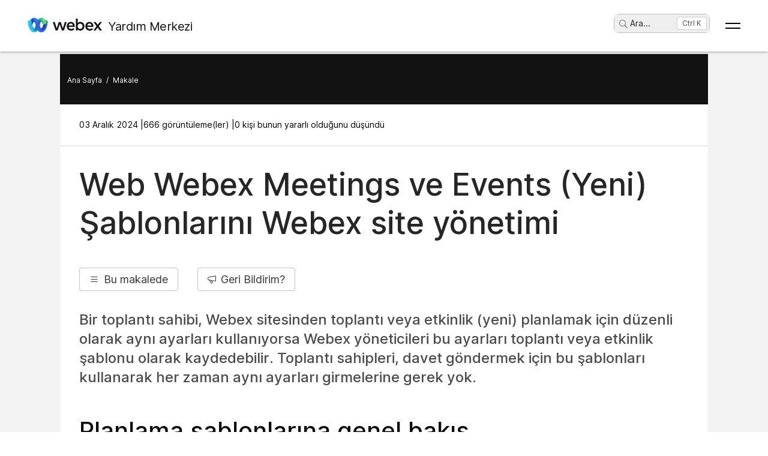

--- FILE ---
content_type: text/html; charset=utf-8
request_url: https://help.webex.com/tr-tr/article/ni55fwu/Manage-Webex-Meetings-and-Events-New-Templates-in-Webex-Site-Administration
body_size: 69865
content:
<!DOCTYPE html><html lang="tr-tr"><head><meta name="viewport" content="width=device-width"/><meta charSet="utf-8"/><link rel="icon" type="image/png" href="/images/favicon.png"/><title>Web Webex Meetings ve Events (Yeni) Şablonlarını Webex site yönetimi</title><meta name="description" content="Bir toplantı sahibi, Webex sitesinden toplantı veya etkinlik (yeni) planlamak
için düzenli olarak aynı ayarları kullanıyorsa Webex yöneticileri bu ayarları
toplantı veya etkinlik şablonu olarak kaydedebilir. Toplantı sahipleri, davet
göndermek için bu şablonları kullanarak her zaman aynı ayarları girmelerine
gerek yok."/><meta property="og:title" content="Web Webex Meetings ve Events (Yeni) Şablonlarını Webex site yönetimi"/><meta property="og:description" content="Bir toplantı sahibi, Webex sitesinden toplantı veya etkinlik (yeni) planlamak
için düzenli olarak aynı ayarları kullanıyorsa Webex yöneticileri bu ayarları
toplantı veya etkinlik şablonu olarak kaydedebilir. Toplantı sahipleri, davet
göndermek için bu şablonları kullanarak her zaman aynı ayarları girmelerine
gerek yok."/><meta property="og:url" content="https://help.webex.com/article/ni55fwu/Manage-Webex-Meetings-and-Events-New-Templates-in-Webex-Site-Administration"/><meta property="og:type" content="Website"/><meta property="og:image" content="/images/cisco-webex-logo-tn.png"/><meta property="og:site_name" content="Webex Yardım Merkezi"/><meta name="twitter:card" content="Bir toplantı sahibi, Webex sitesinden toplantı veya etkinlik (yeni) planlamak
için düzenli olarak aynı ayarları kullanıyorsa Webex yöneticileri bu ayarları
toplantı veya etkinlik şablonu olarak kaydedebilir. Toplantı sahipleri, davet
göndermek için bu şablonları kullanarak her zaman aynı ayarları girmelerine
gerek yok."/><meta name="twitter:site" content="https://help.webex.com/article/ni55fwu/Manage-Webex-Meetings-and-Events-New-Templates-in-Webex-Site-Administration"/><meta name="twitter:title" content="WEB WEBEX MEETINGS VE EVENTS (YENI) ŞABLONLARINI WEBEX SITE YÖNETIMI"/><meta name="twitter:description" content="Bir toplantı sahibi, Webex sitesinden toplantı veya etkinlik (yeni) planlamak
için düzenli olarak aynı ayarları kullanıyorsa Webex yöneticileri bu ayarları
toplantı veya etkinlik şablonu olarak kaydedebilir. Toplantı sahipleri, davet
göndermek için bu şablonları kullanarak her zaman aynı ayarları girmelerine
gerek yok."/><meta name="twitter:image" content="/images/cisco-webex-logo-tn.png"/><meta name="ahrefs-site-verification" content="e5dfbeb7f6d10bf8b4de48b01073d76e6a75a4f518bef5af6a90be7150203106"/><meta name="google-site-verification" content="Ufr-hRRP7rhHTer8MD0Z9uwUaamP1MsPCXH69m_Lay0"/><meta name="next-head-count" content="18"/><link rel="preload" href="/_next/static/css/98c4e0bd0e30d8d5fc4e.css" as="style"/><link rel="stylesheet" href="/_next/static/css/98c4e0bd0e30d8d5fc4e.css" data-n-g=""/><link rel="preload" href="/_next/static/css/28444bf2573a3e981db7.css" as="style"/><link rel="stylesheet" href="/_next/static/css/28444bf2573a3e981db7.css" data-n-p=""/><link rel="preload" href="/_next/static/css/01c6d02c98988d987913.css" as="style"/><link rel="stylesheet" href="/_next/static/css/01c6d02c98988d987913.css" data-n-p=""/><link rel="preload" href="/_next/static/css/c0cc3b4598a5b0206671.css" as="style"/><link rel="stylesheet" href="/_next/static/css/c0cc3b4598a5b0206671.css" data-n-p=""/><link rel="preload" href="/_next/static/css/9bf45ccfac9bc1a1f7b4.css" as="style"/><link rel="stylesheet" href="/_next/static/css/9bf45ccfac9bc1a1f7b4.css" data-n-p=""/><link rel="preload" href="/_next/static/css/98f3544d5797f36c67f1.css" as="style"/><link rel="stylesheet" href="/_next/static/css/98f3544d5797f36c67f1.css" data-n-p=""/><link rel="preload" href="/_next/static/css/1a6be4dd5f90056b89f1.css" as="style"/><link rel="stylesheet" href="/_next/static/css/1a6be4dd5f90056b89f1.css" data-n-p=""/><noscript data-n-css=""></noscript><script defer="" nomodule="" src="/_next/static/chunks/polyfills-b69b38e0e606287ba003.js"></script><script src="/_next/static/chunks/webpack-f80862713b2ce4f5b18b.js" defer=""></script><script src="/_next/static/chunks/framework-106d25c2ed81dc45938c.js" defer=""></script><script src="/_next/static/chunks/main-3cb364a940848d86b3cc.js" defer=""></script><script src="/_next/static/chunks/pages/_app-68a291d27d4a5af3e98b.js" defer=""></script><script src="/_next/static/chunks/3bf748c2-00247bc9370462e132b9.js" defer=""></script><script src="/_next/static/chunks/1377-1db7fe39e4281bae2203.js" defer=""></script><script src="/_next/static/chunks/5351-a19e5db29e76e09a175a.js" defer=""></script><script src="/_next/static/chunks/5675-678c63bb70deaa4ae7a5.js" defer=""></script><script src="/_next/static/chunks/2329-55082ecfc156e3167019.js" defer=""></script><script src="/_next/static/chunks/2207-fe908cc3d33b8c05845c.js" defer=""></script><script src="/_next/static/chunks/615-7c73722453a1223bafd0.js" defer=""></script><script src="/_next/static/chunks/2437-d1ac43af32b8942006d3.js" defer=""></script><script src="/_next/static/chunks/5802-59394962dd6bc27dc1d3.js" defer=""></script><script src="/_next/static/chunks/6010-15cf33050835b10841d4.js" defer=""></script><script src="/_next/static/chunks/pages/article/%5B...id%5D-dae55d8450538a5d6ca1.js" defer=""></script><script src="/_next/static/rZGiUmwwOiw4AWFDs-A1C/_buildManifest.js" defer=""></script><script src="/_next/static/rZGiUmwwOiw4AWFDs-A1C/_ssgManifest.js" defer=""></script></head><body class="parent-body" dir="ltr"><div id="__next"><header id="header" class="header_header__LZegv  "><button role="link" id="skipToContent" aria-label="İçeriğe Git" class="header_skipToContent__Vmbpj">İçeriğe Git</button><nav class="header_navigation__3xhwz"><a class="header_webexLogoLink__1pCdf" href="/tr-tr"><img src="/logo/webexlogo.png" class="pr-2 h-[25px] align-text-bottom" alt="webex-logo" aria-hidden="true"/><img class="header_webexLogoImage__3Chvx" alt="webex-logo"/><span class="header_webexLogoText__2qKTa">Yardım Merkezi</span></a><div class="header_rightNav__3WZw7"><li class="header_navListItem__DA5ND header_searchBtnMob__2YxKH relative bottom-1 list-none xs:!hidden md:!flex"><button class="p-0 pl-2 align-middle h-30 hover:!color-[#ffffff]" aria-label="main.headerSearchButtonLabel"><img src="/images/search-icon.svg" class="self-center xs:h-[14px] mr-1" alt="arama simgesi" aria-label="arama simgesi"/>Ara<!-- -->...</button><span class="header_tag__1XspI absolute right-0 w-auto duration-300 right-1 cursor-pointer">Ctrl K</span></li><li class="header_navListItem__DA5ND relative bottom-1 list-none xs:!flex md:!hidden"><button class="p-0 pl-2 align-middle h-30 hover:!color-[#ffffff] pt-3 pr-1" aria-label="main.headerSearchButtonLabel"><img src="/images/search-icon.svg" class="self-center xs:h-[18px] mr-1 " alt="arama simgesi" aria-label="arama simgesi"/></button></li><button id="hamburger" class="header_hamburger__kx8Kw" aria-label="Open Menu"><span class="header_bar__2zcu9"></span><span class="header_bar__2zcu9"></span></button><ul id="navList" class="header_navList__1EGkY"><li class="header_navListItem__DA5ND"><a class="header_navOption__1eJz5 header_support__17lZM" role="link" aria-label="Başlayın, Webex&#x27;i kullanmaya başlamak için bilmeniz gereken her şey" href="/tr-tr/getting-started" rel="noreferrer">Başlama</a></li><li class="header_navListItem__DA5ND"><a class="header_navOption__1eJz5 header_support__17lZM" role="link" aria-label="Ürün yardımı, her bir ayrı ürünümüz için özel yardım alın." href="/tr-tr/products" rel="noreferrer">Ürüne göre yardım</a></li><li class="header_navListItem__DA5ND"><a class="header_navOption__1eJz5 header_support__17lZM" role="link" aria-label="Yönetici yardımı, iş ortakları, BT yöneticileri, toplantı sahipleri ve diğer yönetici rolleri için yardım arayın" href="/tr-tr/ld-na96q1w" rel="noreferrer">Yönetim</a></li><li class="header_navListItem__DA5ND"><a class="header_navOption__1eJz5 header_support__17lZM" role="link" aria-label="Yenilikler" href="/tr-tr/ld-v6m1dl" rel="noreferrer">Yenilikler</a></li><li class="header_navListItem__DA5ND"><button aria-label="Kaynaklar" class="header_navOption__1eJz5  " aria-expanded="false">Kaynaklar<img aria-hidden="true" class="header_headerDropdownArrow__1ggqT" alt="down arrow"/></button><div class="header_subNav__2aLc0 header_adoptionMenu__3K0Vc  relative"><div class="w-full grid grid-cols-1 lg:grid-cols-4 md:grid-cols-2 gap-8 pt-8 pr-0 pb-20 pl-16"><div class="inline-flex flex-col justify-start items-start"><div class="w-full flex flex-col justify-start items-start gap-4"><div class="flex flex-col justify-start items-start gap-6"><div class="flex flex-col justify-start items-start"><p class="header_subHead__1HoVb justify-start text-neutral-500 text-sm font-normal uppercase leading-tight mb-0">Support</p></div><div class="flex flex-col justify-start items-start gap-4"><div data-state="normal" class="inline-flex justify-start items-center gap-2"><div class="pr-1 inline-flex flex-col justify-start items-start gap-1"><a href="https://signin.webex.com/join" class="justify-start leading-loose">Join a meeting</a></div></div><div data-state="normal" class="inline-flex justify-start items-center gap-2"><div class="pr-1 inline-flex flex-col justify-start items-start gap-1"><a href="https://developer.webex.com/" target="_blank" rel="noreferrer" class="justify-start leading-loose inline-flex items-center gap-1">Developer Tools<img src="/images/pop-out-bold.svg" alt="Developer Tools" class="inline h-4 w-4 ml-2" aria-hidden="true"/></a></div></div><div data-state="normal" class="inline-flex justify-start items-center gap-2"><div class="pr-1 inline-flex flex-col justify-start items-start gap-1"><a href="https://adopt.webex.com/" target="_blank" rel="noreferrer" class="justify-start leading-loose inline-flex items-center gap-1">Webex Adoption<img src="/images/pop-out-bold.svg" alt="Webex Adoption" class="inline h-4 w-4 ml-2" aria-hidden="true"/></a></div></div><div data-state="normal" class="inline-flex justify-start items-center gap-2"><div class="pr-1 inline-flex flex-col justify-start items-start gap-1"><a href="/tr-tr/contact" class="justify-start leading-loose">Contact Support</a></div></div></div></div><div class="self-stretch flex flex-col justify-start items-start gap-2"></div></div></div><div class="inline-flex flex-col justify-start items-start"><div class="w-full flex flex-col justify-start items-start gap-4"><div class="flex flex-col justify-start items-start gap-6"><div class="flex flex-col justify-start items-start"><p class="header_subHead__1HoVb justify-start text-neutral-500 text-sm font-normal uppercase leading-tight mb-0">learn</p></div><div class="flex flex-col justify-start items-start gap-4"><div data-state="normal" class="p-1 bg-black/0 rounded inline-flex justify-start items-center gap-2"><div class="pr-1 inline-flex flex-col justify-start items-start gap-1"><a href="/tr-tr/video-resources" rel="noreferrer" class="justify-start leading-loose">Video resources</a></div></div><div data-state="normal" class="p-1 bg-black/0 rounded inline-flex justify-start items-center gap-2"><div class="pr-1 inline-flex flex-col justify-start items-start gap-1"><a href="https://academy.webex.com/learn" target="_blank" rel="noreferrer" class="justify-start leading-loose inline-flex items-center gap-1">Webex Academy<img src="/images/pop-out-bold.svg" alt="Webex Academy" class="inline h-4 w-4 ml-2" aria-hidden="true"/></a></div></div><div data-state="normal" class="p-1 bg-black/0 rounded inline-flex justify-start items-center gap-2"><div class="pr-1 inline-flex flex-col justify-start items-start gap-1"><a href="https://www.webex.com/learn/webinars-demos.html" target="_blank" rel="noreferrer" class="justify-start leading-loose inline-flex items-center gap-1">Live Events and Webinars<img src="/images/pop-out-bold.svg" alt="Live Events and Webinars" class="inline h-4 w-4 ml-2" aria-hidden="true"/></a></div></div><div data-state="normal" class="p-1 bg-black/0 rounded inline-flex justify-start items-center gap-2"><div class="pr-1 inline-flex flex-col justify-start items-start gap-1"><a href="https://blog.webex.com/" target="_blank" rel="noreferrer" class="justify-start leading-loose inline-flex items-center gap-1">Webex Blog<img src="/images/pop-out-bold.svg" alt="Webex Blog" class="inline h-4 w-4 ml-2" aria-hidden="true"/></a></div></div></div></div></div></div><div class="inline-flex flex-col justify-start items-start"><div class="w-full flex flex-col justify-start items-start gap-4"><div class="flex flex-col justify-start items-start gap-6"><div class="flex flex-col justify-start items-start gap-8"><p class="header_subHead__1HoVb justify-start text-neutral-500 text-sm font-normal uppercase leading-tight mb-0">programs</p></div><div class="flex flex-col justify-start items-start gap-4"><div data-state="normal" class="p-1 bg-black/0 rounded inline-flex justify-start items-center gap-2"><div class="pr-1 inline-flex flex-col justify-start items-start gap-1"><a href="https://community.cisco.com/t5/webex-community/ct-p/webex-user" target="_blank" rel="noreferrer" class="justify-start leading-loose inline-flex items-center gap-1">Webex Community<img src="/images/pop-out-bold.svg" alt="Webex Community" class="inline h-4 w-4 ml-2" aria-hidden="true"/></a></div></div><div data-state="normal" class="p-1 bg-black/0 rounded inline-flex justify-start items-center gap-2"><div class="pr-1 inline-flex flex-col justify-start items-start gap-1"><a href="https://www.webex.com/insider" target="_blank" rel="noreferrer" class="justify-start leading-loose inline-flex items-center gap-1">Webex Insider<img src="/images/pop-out-bold.svg" alt="Webex Insider" class="inline h-4 w-4 ml-2" aria-hidden="true"/></a></div></div><div data-state="normal" class="p-1 bg-black/0 rounded inline-flex justify-start items-center gap-2"><div class="pr-1 inline-flex flex-col justify-start items-start gap-1"><a href="https://apphub.webex.com/" target="_blank" rel="noreferrer" class="justify-start leading-loose inline-flex items-center gap-1">App Hub<img src="/images/pop-out-bold.svg" alt="App Hub" class="inline h-4 w-4 ml-2" aria-hidden="true"/></a></div></div></div></div></div></div><div class="w-80 inline-flex flex-col justify-start items-end gap-4"><div class="header_aiCard__2ymzL w-full px-4 pt-4 pb-4 bg-gradient-to-b from-zinc-100 to-white rounded-3xl shadow-[0px_0px_1px_0px_rgba(0,0,0,0.16)] shadow-[0px_4px_8px_0px_rgba(0,0,0,0.16)] outline outline-[0.81px] outline-offset-[-0.81px] outline-stone-300 flex flex-col justify-start items-start gap-4 overflow-hidden cursor-pointer"><div class="self-stretch h-32 relative bg-gray-100 rounded-xl overflow-hidden"><img src="/images/ai.png" alt="Cisco AI Assistant" class="w-full h-full object-cover object-center"/></div><div class="self-stretch flex flex-col justify-start items-start gap-1"><div class="self-stretch flex flex-col justify-start items-start"><h2 class="justify-start text-black text-2xl font-medium leading-loose">Cisco AI Assistant</h2><p class="text-neutral-500 text-base font-normal leading-normal text-wrap text-[16px] mb-0">The most advanced generative AI-powered platform for hybrid work and customer experience.</p></div><div class="px-4 py-2.5 bg-black/0 rounded-[40.46px] shadow-[0px_1.6184972524642944px_11.32948112487793px_0px_rgba(0,0,0,0.15)] outline outline-[0.81px] outline-offset-[-0.81px] outline-black/50 inline-flex justify-start items-center gap-[3.24px] mt-2 hover:bg-[#00000012] transition-colors duration-300"><a href="/tr-tr/webex-ai" rel="noreferrer" target="_blank" class="text-center justify-start text-black/95 text-xs font-normal leading-tight hover:!no-underline hover:text-white transition-colors duration-300">Learn more →</a></div></div></div></div></div><div class="header_foot__2f14J w-full bg-white absolute bottom-0 left-0 pt-4 pb-4"><div class="px-4 md:pr-16 md:pl-16"><div class="w-full grid grid-cols-1 md:grid-cols-2 gap-4"><div class="inline-flex flex-row justify-start items-center space-x-2"><img src="/logo/webexsmall.png" alt="webex" class="h-8 inline" aria-hidden="true"/><a href="https://www.webex.com/downloads.html" target="_blank" rel="noreferrer" class="text-xs font-medium text-neutral-500 leading-tight whitespace-nowrap">Download Webex</a></div><div class="inline-flex flex-row justify-start md:justify-end items-center space-x-4"><a href="tel:+1-888-469-3239" target="_blank" rel="noreferrer" class="text-xs font-medium text-neutral-500 leading-tight whitespace-nowrap">+1-888-469-3239</a><a href="https://www.webex.com/contact-sales.html" target="_blank" rel="noreferrer" class="text-xs font-medium text-neutral-500 leading-tight whitespace-nowrap">Contact Sales →</a></div></div></div></div></div></li><li class="header_navListItem__DA5ND header_searchBtn__B-lqf relative bottom-1"><button class="header_navOption__1eJz5 p-0 pl-2 hover:!no-underline align-middle h-30" aria-label="main.headerSearchButtonLabel"><img src="/images/search-icon.svg" class="self-center xs:h-[14px] xs:w-[14px] mr-1" alt="arama simgesi" aria-label="arama simgesi"/>Ara<!-- -->...</button><span class="header_tag__1XspI absolute right-0 w-auto duration-300 right-1 cursor-pointer">Ctrl K</span></li><li class="header_navListItem__DA5ND"><button id="Languages" aria-label="Dil menüsü düğmesi. Etkinleştirmek için ENTER tuşuna basın" class="header_navOption__1eJz5  " aria-expanded="false"><span><span class="header_languageGlobeIcon__ZilEX"></span><span>Tϋrkçe</span></span><img aria-hidden="true" class="header_headerDropdownArrow__1ggqT" alt="down arrow"/></button><div class="header_subNav__2aLc0 header_language__252li  "><ul class="header_languageList__2q9fR"><li class="header_languageListItem__3wqHU" lang="da-dk" aria-labelledby="Dansk"><a class="header_languageListItemLink__2qoyL" href="/da-dk/article/ni55fwu/Manage-Webex-Meetings-and-Events-New-Templates-in-Webex-Site-Administration" lang="da-dk" aria-labelledby="Dansk"><span lang="da-dk"> <!-- -->Dansk<!-- --> </span></a></li><li class="header_languageListItem__3wqHU" lang="de-de" aria-labelledby="Deutsch"><a class="header_languageListItemLink__2qoyL" href="/de-de/article/ni55fwu/Manage-Webex-Meetings-and-Events-New-Templates-in-Webex-Site-Administration" lang="de-de" aria-labelledby="Deutsch"><span lang="de-de"> <!-- -->Deutsch<!-- --> </span></a></li><li class="header_languageListItem__3wqHU" lang="en-us" aria-labelledby="English"><a class="header_languageListItemLink__2qoyL header_selectedLanguage__24NVA" href="/en-us/article/ni55fwu/Manage-Webex-Meetings-and-Events-New-Templates-in-Webex-Site-Administration" lang="en-us" aria-labelledby="English"><span lang="en-us"> <!-- -->English<!-- --> </span></a><img class="header_languageTickImg__1SGZh" height="10" width="14" src="/images/checkbox-check.svg" alt="dil işareti"/></li><li class="header_languageListItem__3wqHU" lang="es-co" aria-labelledby="Español"><a class="header_languageListItemLink__2qoyL" href="/es-co/article/ni55fwu/Manage-Webex-Meetings-and-Events-New-Templates-in-Webex-Site-Administration" lang="es-co" aria-labelledby="Español"><span lang="es-co"> <!-- -->Español<!-- --> </span></a></li><li class="header_languageListItem__3wqHU" lang="fr-fr" aria-labelledby="Français"><a class="header_languageListItemLink__2qoyL" href="/fr-fr/article/ni55fwu/Manage-Webex-Meetings-and-Events-New-Templates-in-Webex-Site-Administration" lang="fr-fr" aria-labelledby="Français"><span lang="fr-fr"> <!-- -->Français<!-- --> </span></a></li><li class="header_languageListItem__3wqHU" lang="it-it" aria-labelledby="Italiano"><a class="header_languageListItemLink__2qoyL" href="/it-it/article/ni55fwu/Manage-Webex-Meetings-and-Events-New-Templates-in-Webex-Site-Administration" lang="it-it" aria-labelledby="Italiano"><span lang="it-it"> <!-- -->Italiano<!-- --> </span></a></li><li class="header_languageListItem__3wqHU" lang="nl-nl" aria-labelledby="Nederlands"><a class="header_languageListItemLink__2qoyL" href="/nl-nl/article/ni55fwu/Manage-Webex-Meetings-and-Events-New-Templates-in-Webex-Site-Administration" lang="nl-nl" aria-labelledby="Nederlands"><span lang="nl-nl"> <!-- -->Nederlands<!-- --> </span></a></li><li class="header_languageListItem__3wqHU" lang="pt-br" aria-labelledby="Português"><a class="header_languageListItemLink__2qoyL" href="/pt-br/article/ni55fwu/Manage-Webex-Meetings-and-Events-New-Templates-in-Webex-Site-Administration" lang="pt-br" aria-labelledby="Português"><span lang="pt-br"> <!-- -->Português<!-- --> </span></a></li><li class="header_languageListItem__3wqHU" lang="ru-ru" aria-labelledby="Pyccĸий"><a class="header_languageListItemLink__2qoyL" href="/ru-ru/article/ni55fwu/Manage-Webex-Meetings-and-Events-New-Templates-in-Webex-Site-Administration" lang="ru-ru" aria-labelledby="Pyccĸий"><span lang="ru-ru"> <!-- -->Pyccĸий<!-- --> </span></a></li><li class="header_languageListItem__3wqHU" lang="sv-se" aria-labelledby="Svenska"><a class="header_languageListItemLink__2qoyL" href="/sv-se/article/ni55fwu/Manage-Webex-Meetings-and-Events-New-Templates-in-Webex-Site-Administration" lang="sv-se" aria-labelledby="Svenska"><span lang="sv-se"> <!-- -->Svenska<!-- --> </span></a></li><li class="header_languageListItem__3wqHU" lang="tr-tr" aria-labelledby="Tϋrkçe"><a class="header_languageListItemLink__2qoyL" href="/tr-tr/article/ni55fwu/Manage-Webex-Meetings-and-Events-New-Templates-in-Webex-Site-Administration" lang="tr-tr" aria-labelledby="Tϋrkçe"><span lang="tr-tr"> <!-- -->Tϋrkçe<!-- --> </span></a></li><li class="header_languageListItem__3wqHU" lang="ko-kr" aria-labelledby="한국어"><a class="header_languageListItemLink__2qoyL" href="/ko-kr/article/ni55fwu/Manage-Webex-Meetings-and-Events-New-Templates-in-Webex-Site-Administration" lang="ko-kr" aria-labelledby="한국어"><span lang="ko-kr"> <!-- -->한국어<!-- --> </span></a></li><li class="header_languageListItem__3wqHU" lang="ja-jp" aria-labelledby="日本語"><a class="header_languageListItemLink__2qoyL" href="/ja-jp/article/ni55fwu/Manage-Webex-Meetings-and-Events-New-Templates-in-Webex-Site-Administration" lang="ja-jp" aria-labelledby="日本語"><span lang="ja-jp"> <!-- -->日本語<!-- --> </span></a></li><li class="header_languageListItem__3wqHU" lang="zh-cn" aria-labelledby="简体中文"><a class="header_languageListItemLink__2qoyL" href="/zh-cn/article/ni55fwu/Manage-Webex-Meetings-and-Events-New-Templates-in-Webex-Site-Administration" lang="zh-cn" aria-labelledby="简体中文"><span lang="zh-cn"> <!-- -->简体中文<!-- --> </span></a></li><li class="header_languageListItem__3wqHU" lang="zh-tw" aria-labelledby="繁體中文"><a class="header_languageListItemLink__2qoyL" href="/zh-tw/article/ni55fwu/Manage-Webex-Meetings-and-Events-New-Templates-in-Webex-Site-Administration" lang="zh-tw" aria-labelledby="繁體中文"><span lang="zh-tw"> <!-- -->繁體中文<!-- --> </span></a></li><li class="header_languageListItem__3wqHU" lang="ro-ro" aria-labelledby="Română"><a class="header_languageListItemLink__2qoyL" href="/ro-ro/article/ni55fwu/Manage-Webex-Meetings-and-Events-New-Templates-in-Webex-Site-Administration" lang="ro-ro" aria-labelledby="Română"><span lang="ro-ro"> <!-- -->Română<!-- --> </span></a></li><li class="header_languageListItem__3wqHU" lang="hu-hu" aria-labelledby="Magyar"><a class="header_languageListItemLink__2qoyL" href="/hu-hu/article/ni55fwu/Manage-Webex-Meetings-and-Events-New-Templates-in-Webex-Site-Administration" lang="hu-hu" aria-labelledby="Magyar"><span lang="hu-hu"> <!-- -->Magyar<!-- --> </span></a></li><li class="header_languageListItem__3wqHU" lang="pl-pl" aria-labelledby="Polski"><a class="header_languageListItemLink__2qoyL" href="/pl-pl/article/ni55fwu/Manage-Webex-Meetings-and-Events-New-Templates-in-Webex-Site-Administration" lang="pl-pl" aria-labelledby="Polski"><span lang="pl-pl"> <!-- -->Polski<!-- --> </span></a></li><li class="header_languageListItem__3wqHU" lang="cs-cz" aria-labelledby="Čeština"><a class="header_languageListItemLink__2qoyL" href="/cs-cz/article/ni55fwu/Manage-Webex-Meetings-and-Events-New-Templates-in-Webex-Site-Administration" lang="cs-cz" aria-labelledby="Čeština"><span lang="cs-cz"> <!-- -->Čeština<!-- --> </span></a></li><li class="header_languageListItem__3wqHU" lang="bg-bg" aria-labelledby="Български"><a class="header_languageListItemLink__2qoyL" href="/bg-bg/article/ni55fwu/Manage-Webex-Meetings-and-Events-New-Templates-in-Webex-Site-Administration" lang="bg-bg" aria-labelledby="Български"><span lang="bg-bg"> <!-- -->Български<!-- --> </span></a></li><li class="header_languageListItem__3wqHU" lang="no-no" aria-labelledby="Norsk"><a class="header_languageListItemLink__2qoyL" href="/no-no/article/ni55fwu/Manage-Webex-Meetings-and-Events-New-Templates-in-Webex-Site-Administration" lang="no-no" aria-labelledby="Norsk"><span lang="no-no"> <!-- -->Norsk<!-- --> </span></a></li><li class="header_languageListItem__3wqHU" lang="hr-hr" aria-labelledby="Hrvatski"><a class="header_languageListItemLink__2qoyL" href="/hr-hr/article/ni55fwu/Manage-Webex-Meetings-and-Events-New-Templates-in-Webex-Site-Administration" lang="hr-hr" aria-labelledby="Hrvatski"><span lang="hr-hr"> <!-- -->Hrvatski<!-- --> </span></a></li><li class="header_languageListItem__3wqHU" lang="sr-rs" aria-labelledby="Srpski"><a class="header_languageListItemLink__2qoyL" href="/sr-rs/article/ni55fwu/Manage-Webex-Meetings-and-Events-New-Templates-in-Webex-Site-Administration" lang="sr-rs" aria-labelledby="Srpski"><span lang="sr-rs"> <!-- -->Srpski<!-- --> </span></a></li><li class="header_languageListItem__3wqHU" lang="uk-ua" aria-labelledby="Українська"><a class="header_languageListItemLink__2qoyL" href="/uk-ua/article/ni55fwu/Manage-Webex-Meetings-and-Events-New-Templates-in-Webex-Site-Administration" lang="uk-ua" aria-labelledby="Українська"><span lang="uk-ua"> <!-- -->Українська<!-- --> </span></a></li><li class="header_languageListItem__3wqHU" lang="ar-ae" aria-labelledby="العربية"><a class="header_languageListItemLink__2qoyL" href="/ar-ae/article/ni55fwu/Manage-Webex-Meetings-and-Events-New-Templates-in-Webex-Site-Administration" lang="ar-ae" aria-labelledby="العربية"><span lang="ar-ae"> <!-- -->العربية<!-- --> </span></a></li><li class="header_languageListItem__3wqHU" lang="he-il" aria-labelledby="עברית"><a class="header_languageListItemLink__2qoyL" href="/he-il/article/ni55fwu/Manage-Webex-Meetings-and-Events-New-Templates-in-Webex-Site-Administration" lang="he-il" aria-labelledby="עברית"><span lang="he-il"> <!-- -->עברית<!-- --> </span></a></li><li class="header_languageListItem__3wqHU" lang="fi-fi" aria-labelledby="Suomi"><a class="header_languageListItemLink__2qoyL" href="/fi-fi/article/ni55fwu/Manage-Webex-Meetings-and-Events-New-Templates-in-Webex-Site-Administration" lang="fi-fi" aria-labelledby="Suomi"><span lang="fi-fi"> <!-- -->Suomi<!-- --> </span></a></li><li class="header_languageListItem__3wqHU" lang="sl-si" aria-labelledby="Slovenščina"><a class="header_languageListItemLink__2qoyL" href="/sl-si/article/ni55fwu/Manage-Webex-Meetings-and-Events-New-Templates-in-Webex-Site-Administration" lang="sl-si" aria-labelledby="Slovenščina"><span lang="sl-si"> <!-- -->Slovenščina<!-- --> </span></a></li><li class="header_languageListItem__3wqHU" lang="sk-sk" aria-labelledby="Slovenský"><a class="header_languageListItemLink__2qoyL" href="/sk-sk/article/ni55fwu/Manage-Webex-Meetings-and-Events-New-Templates-in-Webex-Site-Administration" lang="sk-sk" aria-labelledby="Slovenský"><span lang="sk-sk"> <!-- -->Slovenský<!-- --> </span></a></li></ul></div></li><li class="header_navListItem__DA5ND"><div class="header_HeaderSignInContainer__HJlFs"><button class="header_headerButton__7V7Q5" id="header-signin-button-link">Oturum Aç</button></div><div class="Toastify"></div></li></ul></div></nav></header><div><div class="article_gryBck__3YsMK"><div class="article_article-box__yKMR6" id="article-box"><div class="article_article-left__26iPy"><div class="article_articleTableDesktop__1t3ly article_bookmapTable__1x1Bx"><div class="article_articleTable__1eerk"><div class="article_tableTitle__dUd7B">Bu makalede</div><div class="article_bookmapTableArticles__23gc2"><div class="article_bookmapContainer__3Enfs"><div tabindex="0" class="article_bookmapSection__KriKX article_noList__1vl8E article_markHighlight__1rB7n"><div tabindex="-1" data-id="id_135745" class="article_articleTableItemDesktop__bu8yT article_bookmapTitle__3ACP5" item="article-table">Planlama şablonlarına genel bakış</div></div></div><div class="article_bookmapContainer__3Enfs"><div tabindex="0" class="article_bookmapSection__KriKX article_noList__1vl8E article_markHighlight__1rB7n"><div tabindex="-1" data-id="ID-2473-0000113a" class="article_articleTableItemDesktop__bu8yT article_bookmapTitle__3ACP5" item="article-table">Planlama Şablonunu Gösterme veya Gizleme</div></div></div><div class="article_bookmapContainer__3Enfs"><div tabindex="0" class="article_bookmapSection__KriKX article_noList__1vl8E article_markHighlight__1rB7n"><div tabindex="-1" data-id="ID-2473-00001154" class="article_articleTableItemDesktop__bu8yT article_bookmapTitle__3ACP5" item="article-table">Varsayılan Planlama Şablonunu Ayarlama</div></div></div><div class="article_bookmapContainer__3Enfs"><div tabindex="0" class="article_bookmapSection__KriKX article_noList__1vl8E article_markHighlight__1rB7n"><div tabindex="-1" data-id="ID-2473-00001c07" class="article_articleTableItemDesktop__bu8yT article_bookmapTitle__3ACP5" item="article-table">Planlama Şablonlarını Silme</div></div></div></div></div></div></div><div class="article_article-content__3LNEI"><div class="article_article-header__1Pcuw"><div class="article_article-container__3tZbp"><ul><li id="article-links-home"><a href="/tr-tr">Ana Sayfa</a></li><li>/</li><li id="article-links">Makale</li></ul></div></div><div class="article_article-metadata__2iLql"><div class="article_article-metadata-info__2pz_7"><div class="article_articleMetadata__1-JvR"><span class="article_article-date__65Xwh">03 Aralık 2024 | </span><span class="article_article-date__65Xwh">666 görüntüleme(ler) | </span><span class="article_article-date__65Xwh">0 kişi bunun yararlı olduğunu düşündü</span></div><div class="article_article-metadata-product__lhfiv article_article-metadata-right__1RioJ"><button class="article_article-print-btn__1zE6j" aria-label="Print PDF" tabindex="0"><img src="/images/vector.svg" alt="" class="article_print-image__2VDTX" height="17px" width="17px"/></button></div></div><div class="feedback_feedback-container-main__3W809"><div class="feedback_feedback-modal__1vGUA feedback_hide__2I1aE"><div id="modal1" class="feedback_feedback-container__1Njj5"><div class="feedback_feedback-main__20eRh"><div class="feedback_feedback-main-header__3ljka"><div class="feedback_feedback-header-title__25gel">Bu makale yararlı oldu mu?</div><div class="feedback_feedback-header__1qdlq feedback_feedback-close__3_Vkr" tabindex="0" role="button"><img src="/images/icn-close.svg" alt="close"/></div></div><div class="feedback_feedback-body__6qKY1"><div class="feedback_feedback-submit-section__3wXTu" role="status"><h1 class="feedback_feedback-thanks-msg__3HU11">Geri bildiriminiz için teşekkürler.</h1></div><div class="feedback_feedback-buttons__2772O feedback_not-active__2d49z"><button size="52" class="feedback_yes-btn__3jkKy" color="blue"><img src="/images/thumbs-up.svg"/>Evet, teşekkürler!</button><button size="52" class="feedback_no-btn__18T0x" color="blue"><img src="/images/thumbs-down.svg"/>Pek değil</button></div><div class="feedback_feedback-section__1Y1b0"></div></div><div class="feedback_submit-feedback__37jl_"></div></div></div></div></div></div><div class="article_article-left-content__1AUsB"><div><div class="article_articleHeaderTop__kxK19"><div class="article_longformTabModal__3Uy-Q article_hide__3TaT3"><div class="ingeniux-tab-longform_longformTabContainer__3Vp40" role="dialog"><div class="ingeniux-tab-longform_longformTabContent__1AvBb"><div class="ingeniux-tab-longform_tableTitle__1W2pH"><div class="ingeniux-tab-longform_tableName__13OHH">Bu makalede</div><div tabindex="0"><img src="/images/cancel_18.svg" alt="cross icon"/></div></div><div class="ingeniux-tab-longform_bookmapTableArticles__IyBLf"><div class="ingeniux-tab-longform_bookmapContainer__2wR5L ingeniux-tab-longform_firstList__2HMuD"><div tabindex="0" class="ingeniux-tab-longform_bookmapSection__WUCei ingeniux-tab-longform_noList__3OHz6 ingeniux-tab-longform_active__1gbnC ingeniux-tab-longform_markHighlight__28yu7"><div data-id="id_135745" class="undefined ingeniux-tab-longform_bookmapTitle__3kPTF" item="article-table">Planlama şablonlarına genel bakış</div></div></div><div class="ingeniux-tab-longform_bookmapContainer__2wR5L ingeniux-tab-longform_firstList__2HMuD"><div tabindex="0" class="ingeniux-tab-longform_bookmapSection__WUCei ingeniux-tab-longform_noList__3OHz6 ingeniux-tab-longform_active__1gbnC ingeniux-tab-longform_markHighlight__28yu7"><div data-id="ID-2473-0000113a" class="undefined ingeniux-tab-longform_bookmapTitle__3kPTF" item="article-table">Planlama Şablonunu Gösterme veya Gizleme</div></div></div><div class="ingeniux-tab-longform_bookmapContainer__2wR5L ingeniux-tab-longform_firstList__2HMuD"><div tabindex="0" class="ingeniux-tab-longform_bookmapSection__WUCei ingeniux-tab-longform_noList__3OHz6 ingeniux-tab-longform_active__1gbnC ingeniux-tab-longform_markHighlight__28yu7"><div data-id="ID-2473-00001154" class="undefined ingeniux-tab-longform_bookmapTitle__3kPTF" item="article-table">Varsayılan Planlama Şablonunu Ayarlama</div></div></div><div class="ingeniux-tab-longform_bookmapContainer__2wR5L ingeniux-tab-longform_firstList__2HMuD"><div tabindex="0" class="ingeniux-tab-longform_bookmapSection__WUCei ingeniux-tab-longform_noList__3OHz6 ingeniux-tab-longform_active__1gbnC ingeniux-tab-longform_markHighlight__28yu7"><div data-id="ID-2473-00001c07" class="undefined ingeniux-tab-longform_bookmapTitle__3kPTF" item="article-table">Planlama Şablonlarını Silme</div></div></div></div></div></div></div><div tabindex="0" class="article_article-title__ouFdT"><h1>Web Webex Meetings ve Events (Yeni) Şablonlarını Webex site yönetimi</h1></div><div style="top:86px" class="article_longformContainer__7_lkN"><div tabindex="0" class="article_longformTabButton__28T10"><img class="article_longformListIcon__1yaw-" src="/images/list-menu.svg" alt="list-menu"/><span class="article_longformTitle__Cf5Gd">Bu makalede</span></div><div tabindex="0" class="article_longformTabButton__28T10"><img class="article_longformListIcon__1yaw-" src="/images/feedback.svg" alt="list-menu"/><span class="article_longformTitle__Cf5Gd">Geri Bildirim?</span></div></div></div><p class="article_article-summary__1hQhW">Bir toplantı sahibi, Webex sitesinden toplantı veya etkinlik (yeni) planlamak için düzenli olarak aynı ayarları kullanıyorsa Webex yöneticileri bu ayarları toplantı veya etkinlik şablonu olarak kaydedebilir. Toplantı sahipleri, davet göndermek için bu şablonları kullanarak her zaman aynı ayarları girmelerine gerek yok. </p><div id="content"><div class="article-content" id="content">
  <main role="main">
    <article data-role="Administrator" data-release="WBS41,WBS40,WBS39" data-product="Webex Meetings" data-operatingsystem="MacOS,Windows" data-mgmtapp="Webex Site Administration" data-productoffers="Webex Direct,Webex Enterprise" data-internaltracking-ignore="Upgrade Batches-Batch9" role="article">
      <nav>
        <ul class="simple">
          <li class="olchildlink">             <a href="#id_135745">Planlama şablonlarına genel bakış</a>           </li>
          <li class="olchildlink">             <a href="#ID-2473-0000113a">Planlama Şablonunu Gösterme veya Gizleme</a>           </li>
          <li class="olchildlink">             <a href="#ID-2473-00001154">Varsayılan Planlama Şablonunu Ayarlama</a>           </li>
          <li class="olchildlink">             <a href="#ID-2473-00001c07">Planlama Şablonlarını Silme</a>           </li>
        </ul>
      </nav>
  
  
  <div><article class="topic reference" id="id_135745"><h2>Planlama şablonlarına genel bakış</h2><div class="body refbody" id="">
      <section class="section" id="">
      <p class="p">Planlama şablonu, Webex sitesinden planlanan bir toplantı veya web semineri ayarlarının çoğunu tanımlar. Toplantı sahipleri toplantıları veya web seminerleri için çoğu zaman aynı ayarları kullanıyorsa site yöneticisi, bu ayarları bir şablonda kaydedebilir. Planlama sırasında, toplantı sahipleri bir şablon seçerek her toplantı veya web sitesi için aynı seçeneklerin büyük bir çoğunu ayarlamak zorunda değildir. </p>
      <p class="p">İki tür planlama şablonu vardır: </p>
      <ul class="ul"><li class="li">
          <p class="p">             <span class="ph uicontrol">Standart programlama şablonları:</span> Tüm toplantı sahipleri tarafından kullanılabilir. Bir Webex hizmeti standart Şablonlar kümesi içerir. Site yöneticileri, toplantı sahipleri tarafından oluşturulan kişisel şablonları da standart şablonlar olarak kullanılabilir hale getirebilirsiniz. </p>
        </li><li class="li">
          <p class="p">             <span class="ph uicontrol">Kişisel programlama şablonları:</span> Bir toplantı sahibinin ayarladığı ve yalnızca bu toplantı sahibinin kullanabildiği bir şablon. Toplantı sahibi, <span class="ph uicontrol">Şablon Olarak Kaydet</span> seçeneğini kullanarak toplantı planlayıcının içinden kişisel bir şablon oluşturabilir. Toplantı sahibi, bir şablonu kaydederken <span class="ph uicontrol">Standart Şablon Olarak Kaydet</span>'i seçerek şablonu standart şablon olarak da kaydedebilir. Şablon, standart şablonlar listesinde görünür. </p>
          <p class="p">Webex Meetings veya Webex Web Seminerleri için standart şablonlar listesinde, site yöneticileri şunları yapabilir: </p>
        </li><li class="li">
          <p class="p">Toplantı sahiplerinin oluşturduğu ve standart şablon olarak kaydettiği şablonlar dahil tüm standart şablonları gösterebilir veya gizleyebilirsiniz. </p>
        </li><li class="li">
          <p class="p">Herhangi bir standart şablonu Webex Meetings veya Webex Webinars için varsayılan şablon haline getirin. </p>
        </li><li class="li">
          <p class="p">Siteden standart bir şablonu Webex silin. </p>
        </li></ul>
      <div class="olh_note"><div class="note__content"><div role="note" class="olh_note"><div class="note-container"><span class="svg-container"><svg xmlns="http://www.w3.org/2000/svg" fill="none" viewBox="0 0 22 22" height="22" width="22" aria-hidden="true"><path fill="#1170CF" d="M15.8125 2.75H6.1875C5.27615 2.75107 4.40243 3.11358 3.75801 3.75801C3.11358 4.40243 2.75107 5.27615 2.75 6.1875V15.8125C2.75107 16.7239 3.11358 17.5976 3.75801 18.242C4.40243 18.8864 5.27615 19.2489 6.1875 19.25H15.8125C16.7239 19.2489 17.5976 18.8864 18.242 18.242C18.8864 17.5976 19.2489 16.7239 19.25 15.8125V6.1875C19.2489 5.27615 18.8864 4.40243 18.242 3.75801C17.5976 3.11358 16.7239 2.75107 15.8125 2.75ZM17.875 15.8125C17.8744 16.3593 17.6569 16.8836 17.2702 17.2702C16.8836 17.6569 16.3593 17.8744 15.8125 17.875H6.1875C5.64068 17.8744 5.11642 17.6569 4.72976 17.2702C4.34309 16.8836 4.1256 16.3593 4.125 15.8125V6.1875C4.1256 5.64068 4.34309 5.11642 4.72976 4.72976C5.11642 4.34309 5.64068 4.1256 6.1875 4.125H15.8125C16.3593 4.1256 16.8836 4.34309 17.2702 4.72976C17.6569 5.11642 17.8744 5.64068 17.875 6.1875V15.8125Z"></path><path fill="#1170CF" d="M15.125 6.1875H6.875C6.69266 6.1875 6.5178 6.25993 6.38886 6.38886C6.25993 6.5178 6.1875 6.69266 6.1875 6.875C6.1875 7.05734 6.25993 7.2322 6.38886 7.36114C6.5178 7.49007 6.69266 7.5625 6.875 7.5625H15.125C15.3073 7.5625 15.4822 7.49007 15.6111 7.36114C15.7401 7.2322 15.8125 7.05734 15.8125 6.875C15.8125 6.69266 15.7401 6.5178 15.6111 6.38886C15.4822 6.25993 15.3073 6.1875 15.125 6.1875Z"></path><path fill="#1170CF" d="M15.125 9.625H6.875C6.69266 9.625 6.5178 9.69743 6.38886 9.82636C6.25993 9.9553 6.1875 10.1302 6.1875 10.3125C6.1875 10.4948 6.25993 10.6697 6.38886 10.7986C6.5178 10.9276 6.69266 11 6.875 11H15.125C15.3073 11 15.4822 10.9276 15.6111 10.7986C15.7401 10.6697 15.8125 10.4948 15.8125 10.3125C15.8125 10.1302 15.7401 9.9553 15.6111 9.82636C15.4822 9.69743 15.3073 9.625 15.125 9.625Z"></path><path fill="#1170CF" d="M10.3125 13.0625H6.875C6.69266 13.0625 6.5178 13.1349 6.38886 13.2639C6.25993 13.3928 6.1875 13.5677 6.1875 13.75C6.1875 13.9323 6.25993 14.1072 6.38886 14.2361C6.5178 14.3651 6.69266 14.4375 6.875 14.4375H10.3125C10.4948 14.4375 10.6697 14.3651 10.7986 14.2361C10.9276 14.1072 11 13.9323 11 13.75C11 13.5677 10.9276 13.3928 10.7986 13.2639C10.6697 13.1349 10.4948 13.0625 10.3125 13.0625Z"></path></svg></span>         <p class="p">Sitenizin her dil için tutarlı olması için her dil için aynı değişiklikleri yapın. Örneğin, İngilizce olarak yaptığınız değişiklikler, sitesinde Fransızca olarak oturum aken görünmez.</p>
      </div></div></div></div>
    </section>
    </div></article></div>
  <div><article class="topic task no_summary_steps" id="ID-2473-0000113a"><h2>Planlama Şablonunu Gösterme veya Gizleme</h2><div class="body taskbody" id="">
      <table border="0" id="" class="stepTable"><tbody>
        <tr id="step_682DA22C54574EB8867F9D70AF3F213D" class="li step"><td class="ordered-number" valign="middle" align="center">1</td><td border="0" valign="top" align="left">
          <p id="ID-2473-00001157" class="ph cmd">Webex site yönetimi yapılandırma &gt; <span class="menucascade">   <span class="ph uicontrol"></span>  <span class="ph uicontrol"></span></span>Webex Meetings. </p>
        </td></tr>
        <tr id="step_6266B358732245658BABF82760F72C9B" class="li step"><td class="ordered-number" valign="middle" align="center">2</td><td border="0" valign="top" align="left">
          <p id="ID-2473-00001145" class="ph cmd"><span class="ph uicontrol">Standart Planlama Şablonları</span>'na gidin. </p>
        </td></tr>
        <tr id="" class="li step"><td class="ordered-number" valign="middle" align="center">3</td><td border="0" valign="top" align="left">
          <p id="ID-2473-00001148" class="ph cmd">Toplantı <span class="ph uicontrol">Şablonları veya Etkinlik Şablonları</span>  <span class="ph uicontrol"></span>altında, Görünür Yap <span class="ph uicontrol"></span> sütununda, aşağıdaki işlemlerden birini yapın: </p>
          <ul class="ul choices"><li class="li choice">
                        <p class="p">Şablonu göstermek için onay kutusunu işaretleyin. </p>
                    </li><li class="li choice">
                        <p class="p">Şablonu gizlemek için onay kutusunun işaretini kaldırın. </p>
                    </li></ul>
        </td></tr>
        <tr id="" class="li step"><td class="ordered-number" valign="middle" align="center">4</td><td border="0" valign="top" align="left">
          <p id="ID-2473-0000114f" class="ph cmd"><span class="ph uicontrol">Site Ayarlarını Güncelle</span>'yi seçin. </p>
        </td></tr>
      </tbody></table>
    </div></article></div>
  <div><article class="topic task no_summary_steps" id="ID-2473-00001154"><h2>Varsayılan Planlama Şablonunu Ayarlama</h2><div class="body taskbody" id="">
      <table border="0" id="" class="stepTable"><tbody>
        <tr id="step_BD56B1AFECB04C6F972D3C102841F3C7" class="li step"><td class="ordered-number" valign="middle" align="center">1</td><td border="0" valign="top" align="left">
          <p id="ID-2473-00001157" class="ph cmd">Webex site yönetimi yapılandırma &gt; <span class="menucascade">   <span class="ph uicontrol"></span>  <span class="ph uicontrol"></span></span>Webex Meetings. </p>
        </td></tr>
        <tr id="step_053B3B98449249A182DE3AFDD6138F9C" class="li step"><td class="ordered-number" valign="middle" align="center">2</td><td border="0" valign="top" align="left">
          <p id="ID-2473-0000115f" class="ph cmd"><span class="ph uicontrol">Standart Planlama Şablonları</span>'na gidin. </p>
        </td></tr>
        <tr id="" class="li step"><td class="ordered-number" valign="middle" align="center">3</td><td border="0" valign="top" align="left">
          <p id="ID-2473-00001162" class="ph cmd">Toplantı Şablonları veya Etkinlik Şablonları altında, Varsayılan Olarak Ayarla <span class="ph uicontrol"></span>  <span class="ph uicontrol"></span> <span class="ph uicontrol"> </span>sütununda, varsayılan yapmak istediğiniz şablonu seçin. </p>
        </td></tr>
        <tr id="" class="li step"><td class="ordered-number" valign="middle" align="center">4</td><td border="0" valign="top" align="left">
          <p id="ID-2473-00001165" class="ph cmd"><span class="ph uicontrol">Site Ayarlarını Güncelle</span>'yi seçin. </p>
        </td></tr>
      </tbody></table>
    </div></article></div>
  <div><article class="topic task no_summary_steps" id="ID-2473-00001c07"><h2>Planlama Şablonlarını Silme</h2><div class="body taskbody" id=""><section id="context_B9FDEF134A5C49E58CC9D7D3853A07A5" class="section context"> <div class="olh_note"><div class="note__content"><div role="note" class="olh_note"><div class="note-container"><span class="svg-container"><svg xmlns="http://www.w3.org/2000/svg" fill="none" viewBox="0 0 22 22" height="22" width="22" aria-hidden="true"><path fill="#1170CF" d="M15.8125 2.75H6.1875C5.27615 2.75107 4.40243 3.11358 3.75801 3.75801C3.11358 4.40243 2.75107 5.27615 2.75 6.1875V15.8125C2.75107 16.7239 3.11358 17.5976 3.75801 18.242C4.40243 18.8864 5.27615 19.2489 6.1875 19.25H15.8125C16.7239 19.2489 17.5976 18.8864 18.242 18.242C18.8864 17.5976 19.2489 16.7239 19.25 15.8125V6.1875C19.2489 5.27615 18.8864 4.40243 18.242 3.75801C17.5976 3.11358 16.7239 2.75107 15.8125 2.75ZM17.875 15.8125C17.8744 16.3593 17.6569 16.8836 17.2702 17.2702C16.8836 17.6569 16.3593 17.8744 15.8125 17.875H6.1875C5.64068 17.8744 5.11642 17.6569 4.72976 17.2702C4.34309 16.8836 4.1256 16.3593 4.125 15.8125V6.1875C4.1256 5.64068 4.34309 5.11642 4.72976 4.72976C5.11642 4.34309 5.64068 4.1256 6.1875 4.125H15.8125C16.3593 4.1256 16.8836 4.34309 17.2702 4.72976C17.6569 5.11642 17.8744 5.64068 17.875 6.1875V15.8125Z"></path><path fill="#1170CF" d="M15.125 6.1875H6.875C6.69266 6.1875 6.5178 6.25993 6.38886 6.38886C6.25993 6.5178 6.1875 6.69266 6.1875 6.875C6.1875 7.05734 6.25993 7.2322 6.38886 7.36114C6.5178 7.49007 6.69266 7.5625 6.875 7.5625H15.125C15.3073 7.5625 15.4822 7.49007 15.6111 7.36114C15.7401 7.2322 15.8125 7.05734 15.8125 6.875C15.8125 6.69266 15.7401 6.5178 15.6111 6.38886C15.4822 6.25993 15.3073 6.1875 15.125 6.1875Z"></path><path fill="#1170CF" d="M15.125 9.625H6.875C6.69266 9.625 6.5178 9.69743 6.38886 9.82636C6.25993 9.9553 6.1875 10.1302 6.1875 10.3125C6.1875 10.4948 6.25993 10.6697 6.38886 10.7986C6.5178 10.9276 6.69266 11 6.875 11H15.125C15.3073 11 15.4822 10.9276 15.6111 10.7986C15.7401 10.6697 15.8125 10.4948 15.8125 10.3125C15.8125 10.1302 15.7401 9.9553 15.6111 9.82636C15.4822 9.69743 15.3073 9.625 15.125 9.625Z"></path><path fill="#1170CF" d="M10.3125 13.0625H6.875C6.69266 13.0625 6.5178 13.1349 6.38886 13.2639C6.25993 13.3928 6.1875 13.5677 6.1875 13.75C6.1875 13.9323 6.25993 14.1072 6.38886 14.2361C6.5178 14.3651 6.69266 14.4375 6.875 14.4375H10.3125C10.4948 14.4375 10.6697 14.3651 10.7986 14.2361C10.9276 14.1072 11 13.9323 11 13.75C11 13.5677 10.9276 13.3928 10.7986 13.2639C10.6697 13.1349 10.4948 13.0625 10.3125 13.0625Z"></path></svg></span> <p class="p"> Varsayılan şablon silinemez. </p> </div></div></div></div> </section><table border="0" id="" class="stepTable"><tbody>
        <tr id="step_9DFA9632821C4F3D9F365C9F3A91E576" class="li step"><td class="ordered-number" valign="middle" align="center">1</td><td border="0" valign="top" align="left">
          <p id="ID-2473-00001157" class="ph cmd">Webex site yönetimi yapılandırma &gt; <span class="menucascade">   <span class="ph uicontrol"></span>  <span class="ph uicontrol"></span></span>Webex Meetings. </p>
        </td></tr>
        <tr id="step_4F7F953BF7E047B29728A0488FD9AA29" class="li step"><td class="ordered-number" valign="middle" align="center">2</td><td border="0" valign="top" align="left">
          <p id="ID-2473-00000ef5" class="ph cmd"><span class="ph uicontrol">Standart Planlama Şablonları</span>'na gidin. </p>
        </td></tr>
        <tr id="step_34011EC4AE14406195F4D2238BAAC431" class="li step"><td class="ordered-number" valign="middle" align="center">3</td><td border="0" valign="top" align="left">
          <p id="ID-2473-00000ef8" class="ph cmd">Toplantı <span class="ph uicontrol">Şablonları</span> veya Etkinlik Şablonları <span class="ph uicontrol"></span>altında, silmek istediğiniz şablonun sol tarafındaki onay kutusunu seçin. </p>
        </td></tr>
        <tr id="step_673F928BADC147A19D0BF2C4EC09534C" class="li step"><td class="ordered-number" valign="middle" align="center">4</td><td border="0" valign="top" align="left">
          <p id="ID-2473-00000efa" class="ph cmd"><span class="ph uicontrol">Şablonları Sil</span>'i seçin. </p>
        </td></tr>
      </tbody></table></div></article></div>
</article>
  </main>
</div>
</div></div></div><div class="article-feedback_feedback-container__2NukP"><div class="article-feedback_feedback-inner-container__1Xq6a"><div class="article-feedback_feedback-inner-container-title__2VeCc">Bu makale yararlı oldu mu?</div><div class="article-feedback_button-container__1IqyI"><div class="article-feedback_yes-feed-btn__mnYYf"><button id="yes" size="52" class="article-feedback_feedback-yes__xTVGF" aria-label="Bu makale yararlı oldu mu?Evet, teşekkürler!" data-click="vote enabled">Evet, teşekkürler!</button></div><div class="article-feedback_neg-feed-btn__3QI1-"><button id="no" size="52" class="article-feedback_feedback-no__1kiMM" aria-label="Bu makale yararlı oldu mu?Pek değil" data-click="vote enabled">Pek değil</button></div></div></div></div></div><div class="article_article-right__32i3F article_longformAlign__vZuo1"><div class="article_article-feedback__1bdT3"><div class="article_yellow-section__17uRQ"></div><div class="article_accordion__2tfxg">Bu makale yararlı oldu mu?<div class="article_arrow-icon__15eNn" tabindex="0"><img name="icon-arrow-up_16" src="/images/arrow-down_20.svg" alt="" height="20" width="20" aria-expanded="true"/></div></div><div class="article_feedback-emojis__1hk90"><button><img src="/images/up-btn.svg"/></button><button><img src="/images/down-btn.svg"/></button></div></div></div></div><div class="Toastify"></div></div><button id="scroll-top" title="Scroll to top" class="scroll-top_rbottom__2S1Vx" style="color:white;background-color:rgb(0, 143, 92)"><img src="/icons/arrow-up_16.svg" name="icon-arrow-up_16" alt="" id="arrow-icon-up-scroll" width="15" height="15" aria-expanded="true"/></button></div><div class="footer_footer-main-container__2WDS8" data-testid="footer"><div class="footer_footer-menu__1fIV5" role="main" aria-labelledby="footer"><div class="footer_footer-categories__2YU-6"><button type="button" class="footer_footer-category-heading-section__1kdnT" tabindex="0"><div tabindex="0" class="footer_footer-category-heading__2IXmZ"><h2 class="footer_footer-category-heading-title__oHGZ_" role="presentation">Küçük İşletme</h2><img class="footer_category-nav-arrow__u3yu8  " src="/images/Mask.svg" alt="ok simgesi" width="16px" height="16px"/></div></button><div class="footer_footer-category-options__2iAuA  footer_hide-options__3qCzM"><a class="footer_footer-category-option-link__3Q7_U" href="https://pricing.webex.com/" tabindex="-1" target="_blank" rel="noreferrer">Fiyatlar</a><a class="footer_footer-category-option-link__3Q7_U" href="https://www.webex.com/all-new-webex.html" tabindex="-1" target="_blank" rel="noreferrer">Webex Uygulaması</a><a class="footer_footer-category-option-link__3Q7_U" href="https://www.webex.com/video-conferencing.html" tabindex="-1" target="_blank" rel="noreferrer">Meetings</a><a class="footer_footer-category-option-link__3Q7_U" href="https://www.webex.com/cloud-calling.html" tabindex="-1" target="_blank" rel="noreferrer">Calling</a><a class="footer_footer-category-option-link__3Q7_U" href="https://www.webex.com/team-collaboration.html" tabindex="-1" target="_blank" rel="noreferrer">Mesajlaşma</a><a class="footer_footer-category-option-link__3Q7_U" href="https://www.webex.com/screen-sharing.html" tabindex="-1" target="_blank" rel="noreferrer">Ekran Paylaşımı</a></div></div><div class="footer_footer-categories__2YU-6"><button type="button" class="footer_footer-category-heading-section__1kdnT" tabindex="0"><div tabindex="0" class="footer_footer-category-heading__2IXmZ"><h2 class="footer_footer-category-heading-title__oHGZ_" role="presentation">Kurumsal</h2><img class="footer_category-nav-arrow__u3yu8  " src="/images/Mask.svg" alt="ok simgesi" width="16px" height="16px"/></div></button><div class="footer_footer-category-options__2iAuA  footer_hide-options__3qCzM"><a class="footer_footer-category-option-link__3Q7_U" href="https://www.webex.com/collaboration-suite.html" tabindex="-1" target="_blank" rel="noreferrer">Webex Suite</a><a class="footer_footer-category-option-link__3Q7_U" href="https://www.webex.com/cloud-calling.html" tabindex="-1" target="_blank" rel="noreferrer">Calling</a><a class="footer_footer-category-option-link__3Q7_U" href="https://www.webex.com/video-conferencing.html" tabindex="-1" target="_blank" rel="noreferrer">Meetings</a><a class="footer_footer-category-option-link__3Q7_U" href="https://www.webex.com/team-collaboration.html" tabindex="-1" target="_blank" rel="noreferrer">Mesajlaşma</a><a class="footer_footer-category-option-link__3Q7_U" href="https://www.webex.com/audience-engagement.html" tabindex="-1" target="_blank" rel="noreferrer">Slido</a><a class="footer_footer-category-option-link__3Q7_U" href="https://www.webex.com/webinar.html" tabindex="-1" target="_blank" rel="noreferrer">Web Seminerleri</a><a class="footer_footer-category-option-link__3Q7_U" href="https://socio.events/" tabindex="-1" target="_blank" rel="noreferrer">Etkinlikler</a><a class="footer_footer-category-option-link__3Q7_U" href="https://www.webex.com/contact-center.html" tabindex="-1" target="_blank" rel="noreferrer">İrtibat Merkezi</a><a class="footer_footer-category-option-link__3Q7_U" href="https://www.webex.com/customer-interaction-management.html" tabindex="-1" target="_blank" rel="noreferrer">CPaaS</a><a class="footer_footer-category-option-link__3Q7_U" href="https://www.webex.com/security.html" tabindex="-1" target="_blank" rel="noreferrer">Güvenlik</a><a class="footer_footer-category-option-link__3Q7_U" href="https://www.webex.com/control-hub.html" tabindex="-1" target="_blank" rel="noreferrer">Control Hub</a></div></div><div class="footer_footer-categories__2YU-6"><button type="button" class="footer_footer-category-heading-section__1kdnT" tabindex="0"><div tabindex="0" class="footer_footer-category-heading__2IXmZ"><h2 class="footer_footer-category-heading-title__oHGZ_" role="presentation">Cihazlar</h2><img class="footer_category-nav-arrow__u3yu8  " src="/images/Mask.svg" alt="ok simgesi" width="16px" height="16px"/></div></button><div class="footer_footer-category-options__2iAuA  footer_hide-options__3qCzM"><a class="footer_footer-category-option-link__3Q7_U" href="https://hardware.webex.com/products/headsets" tabindex="-1" target="_blank" rel="noreferrer">kulaklıklar</a><a class="footer_footer-category-option-link__3Q7_U" href="https://hardware.webex.com/products/cameras" tabindex="-1" target="_blank" rel="noreferrer">Kameralar</a><a class="footer_footer-category-option-link__3Q7_U" href="https://hardware.webex.com/products/desk-series" tabindex="-1" target="_blank" rel="noreferrer">Masa Serisi</a><a class="footer_footer-category-option-link__3Q7_U" href="https://hardware.webex.com/products/room-series-and-kits" tabindex="-1" target="_blank" rel="noreferrer">Oda Serisi</a><a class="footer_footer-category-option-link__3Q7_U" href="https://hardware.webex.com/products/board-series" tabindex="-1" target="_blank" rel="noreferrer">Tahta Serisi</a><a class="footer_footer-category-option-link__3Q7_U" href="https://hardware.webex.com/products/phones" tabindex="-1" target="_blank" rel="noreferrer">Telefon Serisi</a><a class="footer_footer-category-option-link__3Q7_U" href="https://hardware.webex.com/products/accessories" tabindex="-1" target="_blank" rel="noreferrer">Aksesuarlar</a></div></div><div class="footer_footer-categories__2YU-6"><button type="button" class="footer_footer-category-heading-section__1kdnT" tabindex="0"><div tabindex="0" class="footer_footer-category-heading__2IXmZ"><h2 class="footer_footer-category-heading-title__oHGZ_" role="presentation">Şunlar İçin Çözümler:</h2><img class="footer_category-nav-arrow__u3yu8  " src="/images/Mask.svg" alt="ok simgesi" width="16px" height="16px"/></div></button><div class="footer_footer-category-options__2iAuA  footer_hide-options__3qCzM"><a class="footer_footer-category-option-link__3Q7_U" href="https://www.webex.com/industries/education.html" tabindex="-1" target="_blank" rel="noreferrer">Eğitim</a><a class="footer_footer-category-option-link__3Q7_U" href="https://www.webex.com/industries/healthcare.html" tabindex="-1" target="_blank" rel="noreferrer">Sağlık</a><a class="footer_footer-category-option-link__3Q7_U" href="https://www.webex.com/industries/government.html" tabindex="-1" target="_blank" rel="noreferrer">Kamu</a><a class="footer_footer-category-option-link__3Q7_U" href="https://www.webex.com/industries/financial-services.html" tabindex="-1" target="_blank" rel="noreferrer">Finans</a><a class="footer_footer-category-option-link__3Q7_U" href="https://www.webex.com/industries/sports-entertainment.html" tabindex="-1" target="_blank" rel="noreferrer">Spor ve Eğlence</a><a class="footer_footer-category-option-link__3Q7_U" href="https://www.webex.com/industries/frontline.html" tabindex="-1" target="_blank" rel="noreferrer">Ön saha</a><a class="footer_footer-category-option-link__3Q7_U" href="https://www.webex.com/industries/nonprofits.html" tabindex="-1" target="_blank" rel="noreferrer">Kar amacı gütmeyen</a><a class="footer_footer-category-option-link__3Q7_U" href="https://www.webex.com/industries/start-ups.html" tabindex="-1" target="_blank" rel="noreferrer">Başlangıç Firmaları</a><a class="footer_footer-category-option-link__3Q7_U" href="https://www.webex.com/hybrid-work.html" tabindex="-1" target="_blank" rel="noreferrer">Karma Çalışma</a></div></div><div class="footer_footer-categories__2YU-6"><button type="button" class="footer_footer-category-heading-section__1kdnT" tabindex="0"><div tabindex="0" class="footer_footer-category-heading__2IXmZ"><h2 class="footer_footer-category-heading-title__oHGZ_" role="presentation">Kaynaklar</h2><img class="footer_category-nav-arrow__u3yu8  " src="/images/Mask.svg" alt="ok simgesi" width="16px" height="16px"/></div></button><div class="footer_footer-category-options__2iAuA  footer_hide-options__3qCzM"><a class="footer_footer-category-option-link__3Q7_U" href="https://www.webex.com/downloads.html" tabindex="-1" target="_blank" rel="noreferrer">İndirmeler</a><a class="footer_footer-category-option-link__3Q7_U" href="https://www.webex.com/test-meeting.html" tabindex="-1" target="_blank" rel="noreferrer">Bir Test Toplantısına Katılın</a><a class="footer_footer-category-option-link__3Q7_U" href="/tr-tr/landing/onlineclasses" tabindex="-1" target="_blank" rel="noreferrer">Çevrimiçi Dersler</a><a class="footer_footer-category-option-link__3Q7_U" href="https://www.webex.com/products/integrations/index.html" tabindex="-1" target="_blank" rel="noreferrer">Entegrasyon</a><a class="footer_footer-category-option-link__3Q7_U" href="https://www.webex.com/accessibility.html" tabindex="-1" target="_blank" rel="noreferrer">Erişilebilirlik</a><a class="footer_footer-category-option-link__3Q7_U" href="https://www.webex.com/inclusive-collaboration.html" tabindex="-1" target="_blank" rel="noreferrer">Kapsayıcılık</a><a class="footer_footer-category-option-link__3Q7_U" href="https://www.webex.com/learn/webinars-demos.html" tabindex="-1" target="_blank" rel="noreferrer">Canlı ve İsteğe Bağlı Web Seminerleri</a><a class="footer_footer-category-option-link__3Q7_U" href="https://cs.co/webexcommunity" tabindex="-1" target="_blank" rel="noreferrer">Webex Topluluğu</a><a class="footer_footer-category-option-link__3Q7_U" href="https://developer.webex.com/" tabindex="-1" target="_blank" rel="noreferrer">Webex Geliştiricileri</a><a class="footer_footer-category-option-link__3Q7_U" href="https://www.webex.com/resources/whats-new.html" tabindex="-1" target="_blank" rel="noreferrer">Haberler &amp; Yenilikler</a></div></div><div class="footer_footer-categories__2YU-6"><button type="button" class="footer_footer-category-heading-section__1kdnT" tabindex="0"><div tabindex="0" class="footer_footer-category-heading__2IXmZ"><h2 class="footer_footer-category-heading-title__oHGZ_" role="presentation">Şirket</h2><img class="footer_category-nav-arrow__u3yu8  " src="/images/Mask.svg" alt="ok simgesi" width="16px" height="16px"/></div></button><div class="footer_footer-category-options__2iAuA  footer_hide-options__3qCzM"><a class="footer_footer-category-option-link__3Q7_U" href="https://www.cisco.com/c/en/us/solutions/collaboration/index.html#~stickynav=1" tabindex="-1" target="_blank" rel="noreferrer">Cisco</a><a class="footer_footer-category-option-link__3Q7_U" href="/tr-tr/contact" tabindex="-1" target="_blank" rel="noreferrer">Desteğe Başvurun</a><a class="footer_footer-category-option-link__3Q7_U" href="https://www.webex.com/us/en/dg/contact-sales.html" tabindex="-1" target="_blank" rel="noreferrer">Satış ile İletişime Geç</a><a class="footer_footer-category-option-link__3Q7_U" href="https://blog.webex.com/" tabindex="-1" target="_blank" rel="noreferrer">Webex Blog</a><a class="footer_footer-category-option-link__3Q7_U" href="https://webexahead.webex.com/" tabindex="-1" target="_blank" rel="noreferrer">Webex Düşünce Liderliği</a><a class="footer_footer-category-option-link__3Q7_U" href="https://www.webexmerchstore.com/" tabindex="-1" target="_blank" rel="noreferrer">Webex Ürün Mağazası</a><a class="footer_footer-category-option-link__3Q7_U" href="https://www.webex.com/company/careers.html" tabindex="-1" target="_blank" rel="noreferrer">Kariyer</a></div></div></div><div class="footer_footer-bottom-group__1ETa4"><div class="footer_footer-copyright-items__qKbtM"><div><ul class="footer_socialMediaIcons__dp8f5"><li class="footer_socialMediaIcon__iqUWT"><a href="https://twitter.com/webex" target="_blank" rel="noreferrer"><img src="/images/social-x.svg" alt="X"/></a></li><li class="footer_socialMediaIcon__iqUWT"><a href="https://www.linkedin.com/company/webex" target="_blank" rel="noreferrer"><img src="/images/linkedinIcon.svg" alt="LinkedIn"/></a></li><li class="footer_socialMediaIcon__iqUWT"><a href="https://www.facebook.com/webex" target="_blank" rel="noreferrer"><img src="/images/facebookIcon.svg" alt="Facebook"/></a></li><li class="footer_socialMediaIcon__iqUWT"><a href="https://www.youtube.com/c/webex" target="_blank" rel="noreferrer"><img src="/images/youtubeIcon.svg" alt="Youtube"/></a></li><li class="footer_socialMediaIcon__iqUWT"><a href="https://www.instagram.com/webex/" target="_blank" rel="noreferrer"><img src="/images/insta.svg" alt="Instagram"/></a></li></ul><div class="footer_footer-list-terms-mobile__JGShu"><a class="footer_footer-terms-link__24I1A" href="https://www.cisco.com/c/en/us/about/legal/terms-conditions.html" target="_blank" rel="noreferrer">Hüküm ve Koşullar</a><a class="footer_footer-terms-link__24I1A" href="https://www.cisco.com/c/en/us/about/legal/privacy-full.html" target="_blank" rel="noreferrer">Gizlilik Beyanı</a><a class="footer_footer-terms-link__24I1A" href="https://www.cisco.com/c/en/us/about/legal/privacy-full.html#cookies" target="_blank" rel="noreferrer">Çerezler</a><a class="footer_footer-terms-link__24I1A" href="https://www.cisco.com/web/siteassets/legal/trademark.html" target="_blank" rel="noreferrer">Ticari Markalar</a></div><span class="footer_copyright__1nNAp">©<!-- -->2026<!-- --> Cisco ve/veya bağlı kuruluşları. Tüm hakları saklıdır. <!-- --> </span></div></div><div class="footer_footer-list-terms__NqxwG"><a class="footer_footer-terms-link__24I1A" href="https://www.cisco.com/c/en/us/about/legal/terms-conditions.html" target="_blank" rel="noreferrer">Hüküm ve Koşullar</a><a class="footer_footer-terms-link__24I1A" href="https://www.cisco.com/c/en/us/about/legal/privacy-full.html" target="_blank" rel="noreferrer">Gizlilik Beyanı</a><a class="footer_footer-terms-link__24I1A" href="https://www.cisco.com/c/en/us/about/legal/privacy-full.html#cookies" target="_blank" rel="noreferrer">Çerezler</a><a class="footer_footer-terms-link__24I1A" href="https://www.cisco.com/web/siteassets/legal/trademark.html" target="_blank" rel="noreferrer">Ticari Markalar</a></div></div></div></div><script id="__NEXT_DATA__" type="application/json">{"props":{"pageProps":{"data":{"id":18041,"externalId":"ni55fwu","title":"\u003ch1\u003eWeb Webex Meetings ve Events (Yeni) Şablonlarını Webex site yönetimi\u003c/h1\u003e","englishTitle":"\u003ch1\u003eManage Webex Meetings and Events (New) Templates in Webex Site Administration\u003c/h1\u003e","status":"COMPLETED","contentUrl":"https://d38wuhq9pnj07a.cloudfront.net/tr_tr/ni55fwu8e172957-5d29-4076-9957-46b460e777aa.html","language":"tr-TR","metadata":{"role":["Yönetici"],"oldArticleId":"null","operatingSystem":["MacOS","Windows"],"description":["Bir toplantı sahibi, Webex sitesinden toplantı veya etkinlik (yeni) planlamak için düzenli olarak aynı ayarları kullanıyorsa Webex yöneticileri bu ayarları toplantı veya etkinlik şablonu olarak kaydedebilir. Toplantı sahipleri, davet göndermek için bu şablonları kullanarak her zaman aynı ayarları girmelerine gerek yok."],"keywords":["meeting center","şablonlar","varsayılan","gösteri","Gizle","sil","wbs30","wbs31","wbs32","wbs33"],"product":["Webex Meetings"],"release":["WBS41","WBS40","WBS39"],"activities":[],"lastModifiedDate":1768724379616,"toc":[{"loc":"id_135745","label":"Planlama şablonlarına genel bakış"},{"loc":"ID-2473-0000113a","label":"Planlama Şablonunu Gösterme veya Gizleme"},{"loc":"ID-2473-00001154","label":"Varsayılan Planlama Şablonunu Ayarlama"},{"loc":"ID-2473-00001c07","label":"Planlama Şablonlarını Silme"}],"subscriptionDescription":["Yeni dönüşümler uygulandı. Içerik değişikliği yok."],"productOffers":["Webex Doğrudan","Webex Kurumsal"],"mgmtApp":["Webex Site Yönetimi"],"createdBy":"","modifiedBy":""},"articleHits":{"viewCnt":666,"helpfulCnt":0,"neutralCnt":0,"notHelpfulCnt":0},"source":"Ingeniux","lastModifiedTime":"2024-12-03T01:32:53.663Z","lastSyncTime":"2024-12-03T01:32:53.663Z","creationTime":"2017-09-05T00:00:00.000Z","isHidden":false,"videos":{},"isAvailableForSubscription":false,"changeLog":[],"relatedArticles":[]},"reqLang":"tr-tr","finalError":"","language":"tr-tr","pageUrl":"https://help.webex.com/article/ni55fwu/Manage-Webex-Meetings-and-Events-New-Templates-in-Webex-Site-Administration","route":"/article/ni55fwu/Manage-Webex-Meetings-and-Events-New-Templates-in-Webex-Site-Administration","currentLanguage":"tr-tr","apiUrl":"https://help-service-a.wbx2.com/v1","UIData":"\u003cdiv class=\"article-content\" id=\"content\"\u003e\n  \u003cmain role=\"main\"\u003e\n    \u003carticle data-role=\"Administrator\" data-release=\"WBS41,WBS40,WBS39\" data-product=\"Webex Meetings\" data-operatingsystem=\"MacOS,Windows\" data-mgmtapp=\"Webex Site Administration\" data-productoffers=\"Webex Direct,Webex Enterprise\" data-internaltracking-ignore=\"Upgrade Batches-Batch9\" role=\"article\"\u003e\n      \u003cnav\u003e\n        \u003cul class=\"simple\"\u003e\n          \u003cli class=\"olchildlink\"\u003e             \u003ca href=\"#id_135745\"\u003ePlanlama şablonlarına genel bakış\u003c/a\u003e           \u003c/li\u003e\n          \u003cli class=\"olchildlink\"\u003e             \u003ca href=\"#ID-2473-0000113a\"\u003ePlanlama Şablonunu Gösterme veya Gizleme\u003c/a\u003e           \u003c/li\u003e\n          \u003cli class=\"olchildlink\"\u003e             \u003ca href=\"#ID-2473-00001154\"\u003eVarsayılan Planlama Şablonunu Ayarlama\u003c/a\u003e           \u003c/li\u003e\n          \u003cli class=\"olchildlink\"\u003e             \u003ca href=\"#ID-2473-00001c07\"\u003ePlanlama Şablonlarını Silme\u003c/a\u003e           \u003c/li\u003e\n        \u003c/ul\u003e\n      \u003c/nav\u003e\n  \n  \n  \u003cdiv\u003e\u003carticle class=\"topic reference\" id=\"id_135745\"\u003e\u003ch2\u003ePlanlama şablonlarına genel bakış\u003c/h2\u003e\u003cdiv class=\"body refbody\" id=\"\"\u003e\n      \u003csection class=\"section\" id=\"\"\u003e\n      \u003cp class=\"p\"\u003ePlanlama şablonu, Webex sitesinden planlanan bir toplantı veya web semineri ayarlarının çoğunu tanımlar. Toplantı sahipleri toplantıları veya web seminerleri için çoğu zaman aynı ayarları kullanıyorsa site yöneticisi, bu ayarları bir şablonda kaydedebilir. Planlama sırasında, toplantı sahipleri bir şablon seçerek her toplantı veya web sitesi için aynı seçeneklerin büyük bir çoğunu ayarlamak zorunda değildir. \u003c/p\u003e\n      \u003cp class=\"p\"\u003eİki tür planlama şablonu vardır: \u003c/p\u003e\n      \u003cul class=\"ul\"\u003e\u003cli class=\"li\"\u003e\n          \u003cp class=\"p\"\u003e             \u003cspan class=\"ph uicontrol\"\u003eStandart programlama şablonları:\u003c/span\u003e Tüm toplantı sahipleri tarafından kullanılabilir. Bir Webex hizmeti standart Şablonlar kümesi içerir. Site yöneticileri, toplantı sahipleri tarafından oluşturulan kişisel şablonları da standart şablonlar olarak kullanılabilir hale getirebilirsiniz. \u003c/p\u003e\n        \u003c/li\u003e\u003cli class=\"li\"\u003e\n          \u003cp class=\"p\"\u003e             \u003cspan class=\"ph uicontrol\"\u003eKişisel programlama şablonları:\u003c/span\u003e Bir toplantı sahibinin ayarladığı ve yalnızca bu toplantı sahibinin kullanabildiği bir şablon. Toplantı sahibi, \u003cspan class=\"ph uicontrol\"\u003eŞablon Olarak Kaydet\u003c/span\u003e seçeneğini kullanarak toplantı planlayıcının içinden kişisel bir şablon oluşturabilir. Toplantı sahibi, bir şablonu kaydederken \u003cspan class=\"ph uicontrol\"\u003eStandart Şablon Olarak Kaydet\u003c/span\u003e'i seçerek şablonu standart şablon olarak da kaydedebilir. Şablon, standart şablonlar listesinde görünür. \u003c/p\u003e\n          \u003cp class=\"p\"\u003eWebex Meetings veya Webex Web Seminerleri için standart şablonlar listesinde, site yöneticileri şunları yapabilir: \u003c/p\u003e\n        \u003c/li\u003e\u003cli class=\"li\"\u003e\n          \u003cp class=\"p\"\u003eToplantı sahiplerinin oluşturduğu ve standart şablon olarak kaydettiği şablonlar dahil tüm standart şablonları gösterebilir veya gizleyebilirsiniz. \u003c/p\u003e\n        \u003c/li\u003e\u003cli class=\"li\"\u003e\n          \u003cp class=\"p\"\u003eHerhangi bir standart şablonu Webex Meetings veya Webex Webinars için varsayılan şablon haline getirin. \u003c/p\u003e\n        \u003c/li\u003e\u003cli class=\"li\"\u003e\n          \u003cp class=\"p\"\u003eSiteden standart bir şablonu Webex silin. \u003c/p\u003e\n        \u003c/li\u003e\u003c/ul\u003e\n      \u003cdiv class=\"olh_note\"\u003e\u003cdiv class=\"note__content\"\u003e\u003cdiv role=\"note\" class=\"olh_note\"\u003e\u003cdiv class=\"note-container\"\u003e\u003cspan class=\"svg-container\"\u003e\u003csvg xmlns=\"http://www.w3.org/2000/svg\" fill=\"none\" viewBox=\"0 0 22 22\" height=\"22\" width=\"22\" aria-hidden=\"true\"\u003e\u003cpath fill=\"#1170CF\" d=\"M15.8125 2.75H6.1875C5.27615 2.75107 4.40243 3.11358 3.75801 3.75801C3.11358 4.40243 2.75107 5.27615 2.75 6.1875V15.8125C2.75107 16.7239 3.11358 17.5976 3.75801 18.242C4.40243 18.8864 5.27615 19.2489 6.1875 19.25H15.8125C16.7239 19.2489 17.5976 18.8864 18.242 18.242C18.8864 17.5976 19.2489 16.7239 19.25 15.8125V6.1875C19.2489 5.27615 18.8864 4.40243 18.242 3.75801C17.5976 3.11358 16.7239 2.75107 15.8125 2.75ZM17.875 15.8125C17.8744 16.3593 17.6569 16.8836 17.2702 17.2702C16.8836 17.6569 16.3593 17.8744 15.8125 17.875H6.1875C5.64068 17.8744 5.11642 17.6569 4.72976 17.2702C4.34309 16.8836 4.1256 16.3593 4.125 15.8125V6.1875C4.1256 5.64068 4.34309 5.11642 4.72976 4.72976C5.11642 4.34309 5.64068 4.1256 6.1875 4.125H15.8125C16.3593 4.1256 16.8836 4.34309 17.2702 4.72976C17.6569 5.11642 17.8744 5.64068 17.875 6.1875V15.8125Z\"\u003e\u003c/path\u003e\u003cpath fill=\"#1170CF\" d=\"M15.125 6.1875H6.875C6.69266 6.1875 6.5178 6.25993 6.38886 6.38886C6.25993 6.5178 6.1875 6.69266 6.1875 6.875C6.1875 7.05734 6.25993 7.2322 6.38886 7.36114C6.5178 7.49007 6.69266 7.5625 6.875 7.5625H15.125C15.3073 7.5625 15.4822 7.49007 15.6111 7.36114C15.7401 7.2322 15.8125 7.05734 15.8125 6.875C15.8125 6.69266 15.7401 6.5178 15.6111 6.38886C15.4822 6.25993 15.3073 6.1875 15.125 6.1875Z\"\u003e\u003c/path\u003e\u003cpath fill=\"#1170CF\" d=\"M15.125 9.625H6.875C6.69266 9.625 6.5178 9.69743 6.38886 9.82636C6.25993 9.9553 6.1875 10.1302 6.1875 10.3125C6.1875 10.4948 6.25993 10.6697 6.38886 10.7986C6.5178 10.9276 6.69266 11 6.875 11H15.125C15.3073 11 15.4822 10.9276 15.6111 10.7986C15.7401 10.6697 15.8125 10.4948 15.8125 10.3125C15.8125 10.1302 15.7401 9.9553 15.6111 9.82636C15.4822 9.69743 15.3073 9.625 15.125 9.625Z\"\u003e\u003c/path\u003e\u003cpath fill=\"#1170CF\" d=\"M10.3125 13.0625H6.875C6.69266 13.0625 6.5178 13.1349 6.38886 13.2639C6.25993 13.3928 6.1875 13.5677 6.1875 13.75C6.1875 13.9323 6.25993 14.1072 6.38886 14.2361C6.5178 14.3651 6.69266 14.4375 6.875 14.4375H10.3125C10.4948 14.4375 10.6697 14.3651 10.7986 14.2361C10.9276 14.1072 11 13.9323 11 13.75C11 13.5677 10.9276 13.3928 10.7986 13.2639C10.6697 13.1349 10.4948 13.0625 10.3125 13.0625Z\"\u003e\u003c/path\u003e\u003c/svg\u003e\u003c/span\u003e         \u003cp class=\"p\"\u003eSitenizin her dil için tutarlı olması için her dil için aynı değişiklikleri yapın. Örneğin, İngilizce olarak yaptığınız değişiklikler, sitesinde Fransızca olarak oturum aken görünmez.\u003c/p\u003e\n      \u003c/div\u003e\u003c/div\u003e\u003c/div\u003e\u003c/div\u003e\n    \u003c/section\u003e\n    \u003c/div\u003e\u003c/article\u003e\u003c/div\u003e\n  \u003cdiv\u003e\u003carticle class=\"topic task no_summary_steps\" id=\"ID-2473-0000113a\"\u003e\u003ch2\u003ePlanlama Şablonunu Gösterme veya Gizleme\u003c/h2\u003e\u003cdiv class=\"body taskbody\" id=\"\"\u003e\n      \u003ctable border=\"0\" id=\"\" class=\"stepTable\"\u003e\u003ctbody\u003e\n        \u003ctr id=\"step_682DA22C54574EB8867F9D70AF3F213D\" class=\"li step\"\u003e\u003ctd class=\"ordered-number\" valign=\"middle\" align=\"center\"\u003e1\u003c/td\u003e\u003ctd border=\"0\" valign=\"top\" align=\"left\"\u003e\n          \u003cp id=\"ID-2473-00001157\" class=\"ph cmd\"\u003eWebex site yönetimi yapılandırma \u0026gt; \u003cspan class=\"menucascade\"\u003e   \u003cspan class=\"ph uicontrol\"\u003e\u003c/span\u003e  \u003cspan class=\"ph uicontrol\"\u003e\u003c/span\u003e\u003c/span\u003eWebex Meetings. \u003c/p\u003e\n        \u003c/td\u003e\u003c/tr\u003e\n        \u003ctr id=\"step_6266B358732245658BABF82760F72C9B\" class=\"li step\"\u003e\u003ctd class=\"ordered-number\" valign=\"middle\" align=\"center\"\u003e2\u003c/td\u003e\u003ctd border=\"0\" valign=\"top\" align=\"left\"\u003e\n          \u003cp id=\"ID-2473-00001145\" class=\"ph cmd\"\u003e\u003cspan class=\"ph uicontrol\"\u003eStandart Planlama Şablonları\u003c/span\u003e'na gidin. \u003c/p\u003e\n        \u003c/td\u003e\u003c/tr\u003e\n        \u003ctr id=\"\" class=\"li step\"\u003e\u003ctd class=\"ordered-number\" valign=\"middle\" align=\"center\"\u003e3\u003c/td\u003e\u003ctd border=\"0\" valign=\"top\" align=\"left\"\u003e\n          \u003cp id=\"ID-2473-00001148\" class=\"ph cmd\"\u003eToplantı \u003cspan class=\"ph uicontrol\"\u003eŞablonları veya Etkinlik Şablonları\u003c/span\u003e  \u003cspan class=\"ph uicontrol\"\u003e\u003c/span\u003ealtında, Görünür Yap \u003cspan class=\"ph uicontrol\"\u003e\u003c/span\u003e sütununda, aşağıdaki işlemlerden birini yapın: \u003c/p\u003e\n          \u003cul class=\"ul choices\"\u003e\u003cli class=\"li choice\"\u003e\n                        \u003cp class=\"p\"\u003eŞablonu göstermek için onay kutusunu işaretleyin. \u003c/p\u003e\n                    \u003c/li\u003e\u003cli class=\"li choice\"\u003e\n                        \u003cp class=\"p\"\u003eŞablonu gizlemek için onay kutusunun işaretini kaldırın. \u003c/p\u003e\n                    \u003c/li\u003e\u003c/ul\u003e\n        \u003c/td\u003e\u003c/tr\u003e\n        \u003ctr id=\"\" class=\"li step\"\u003e\u003ctd class=\"ordered-number\" valign=\"middle\" align=\"center\"\u003e4\u003c/td\u003e\u003ctd border=\"0\" valign=\"top\" align=\"left\"\u003e\n          \u003cp id=\"ID-2473-0000114f\" class=\"ph cmd\"\u003e\u003cspan class=\"ph uicontrol\"\u003eSite Ayarlarını Güncelle\u003c/span\u003e'yi seçin. \u003c/p\u003e\n        \u003c/td\u003e\u003c/tr\u003e\n      \u003c/tbody\u003e\u003c/table\u003e\n    \u003c/div\u003e\u003c/article\u003e\u003c/div\u003e\n  \u003cdiv\u003e\u003carticle class=\"topic task no_summary_steps\" id=\"ID-2473-00001154\"\u003e\u003ch2\u003eVarsayılan Planlama Şablonunu Ayarlama\u003c/h2\u003e\u003cdiv class=\"body taskbody\" id=\"\"\u003e\n      \u003ctable border=\"0\" id=\"\" class=\"stepTable\"\u003e\u003ctbody\u003e\n        \u003ctr id=\"step_BD56B1AFECB04C6F972D3C102841F3C7\" class=\"li step\"\u003e\u003ctd class=\"ordered-number\" valign=\"middle\" align=\"center\"\u003e1\u003c/td\u003e\u003ctd border=\"0\" valign=\"top\" align=\"left\"\u003e\n          \u003cp id=\"ID-2473-00001157\" class=\"ph cmd\"\u003eWebex site yönetimi yapılandırma \u0026gt; \u003cspan class=\"menucascade\"\u003e   \u003cspan class=\"ph uicontrol\"\u003e\u003c/span\u003e  \u003cspan class=\"ph uicontrol\"\u003e\u003c/span\u003e\u003c/span\u003eWebex Meetings. \u003c/p\u003e\n        \u003c/td\u003e\u003c/tr\u003e\n        \u003ctr id=\"step_053B3B98449249A182DE3AFDD6138F9C\" class=\"li step\"\u003e\u003ctd class=\"ordered-number\" valign=\"middle\" align=\"center\"\u003e2\u003c/td\u003e\u003ctd border=\"0\" valign=\"top\" align=\"left\"\u003e\n          \u003cp id=\"ID-2473-0000115f\" class=\"ph cmd\"\u003e\u003cspan class=\"ph uicontrol\"\u003eStandart Planlama Şablonları\u003c/span\u003e'na gidin. \u003c/p\u003e\n        \u003c/td\u003e\u003c/tr\u003e\n        \u003ctr id=\"\" class=\"li step\"\u003e\u003ctd class=\"ordered-number\" valign=\"middle\" align=\"center\"\u003e3\u003c/td\u003e\u003ctd border=\"0\" valign=\"top\" align=\"left\"\u003e\n          \u003cp id=\"ID-2473-00001162\" class=\"ph cmd\"\u003eToplantı Şablonları veya Etkinlik Şablonları altında, Varsayılan Olarak Ayarla \u003cspan class=\"ph uicontrol\"\u003e\u003c/span\u003e  \u003cspan class=\"ph uicontrol\"\u003e\u003c/span\u003e \u003cspan class=\"ph uicontrol\"\u003e \u003c/span\u003esütununda, varsayılan yapmak istediğiniz şablonu seçin. \u003c/p\u003e\n        \u003c/td\u003e\u003c/tr\u003e\n        \u003ctr id=\"\" class=\"li step\"\u003e\u003ctd class=\"ordered-number\" valign=\"middle\" align=\"center\"\u003e4\u003c/td\u003e\u003ctd border=\"0\" valign=\"top\" align=\"left\"\u003e\n          \u003cp id=\"ID-2473-00001165\" class=\"ph cmd\"\u003e\u003cspan class=\"ph uicontrol\"\u003eSite Ayarlarını Güncelle\u003c/span\u003e'yi seçin. \u003c/p\u003e\n        \u003c/td\u003e\u003c/tr\u003e\n      \u003c/tbody\u003e\u003c/table\u003e\n    \u003c/div\u003e\u003c/article\u003e\u003c/div\u003e\n  \u003cdiv\u003e\u003carticle class=\"topic task no_summary_steps\" id=\"ID-2473-00001c07\"\u003e\u003ch2\u003ePlanlama Şablonlarını Silme\u003c/h2\u003e\u003cdiv class=\"body taskbody\" id=\"\"\u003e\u003csection id=\"context_B9FDEF134A5C49E58CC9D7D3853A07A5\" class=\"section context\"\u003e \u003cdiv class=\"olh_note\"\u003e\u003cdiv class=\"note__content\"\u003e\u003cdiv role=\"note\" class=\"olh_note\"\u003e\u003cdiv class=\"note-container\"\u003e\u003cspan class=\"svg-container\"\u003e\u003csvg xmlns=\"http://www.w3.org/2000/svg\" fill=\"none\" viewBox=\"0 0 22 22\" height=\"22\" width=\"22\" aria-hidden=\"true\"\u003e\u003cpath fill=\"#1170CF\" d=\"M15.8125 2.75H6.1875C5.27615 2.75107 4.40243 3.11358 3.75801 3.75801C3.11358 4.40243 2.75107 5.27615 2.75 6.1875V15.8125C2.75107 16.7239 3.11358 17.5976 3.75801 18.242C4.40243 18.8864 5.27615 19.2489 6.1875 19.25H15.8125C16.7239 19.2489 17.5976 18.8864 18.242 18.242C18.8864 17.5976 19.2489 16.7239 19.25 15.8125V6.1875C19.2489 5.27615 18.8864 4.40243 18.242 3.75801C17.5976 3.11358 16.7239 2.75107 15.8125 2.75ZM17.875 15.8125C17.8744 16.3593 17.6569 16.8836 17.2702 17.2702C16.8836 17.6569 16.3593 17.8744 15.8125 17.875H6.1875C5.64068 17.8744 5.11642 17.6569 4.72976 17.2702C4.34309 16.8836 4.1256 16.3593 4.125 15.8125V6.1875C4.1256 5.64068 4.34309 5.11642 4.72976 4.72976C5.11642 4.34309 5.64068 4.1256 6.1875 4.125H15.8125C16.3593 4.1256 16.8836 4.34309 17.2702 4.72976C17.6569 5.11642 17.8744 5.64068 17.875 6.1875V15.8125Z\"\u003e\u003c/path\u003e\u003cpath fill=\"#1170CF\" d=\"M15.125 6.1875H6.875C6.69266 6.1875 6.5178 6.25993 6.38886 6.38886C6.25993 6.5178 6.1875 6.69266 6.1875 6.875C6.1875 7.05734 6.25993 7.2322 6.38886 7.36114C6.5178 7.49007 6.69266 7.5625 6.875 7.5625H15.125C15.3073 7.5625 15.4822 7.49007 15.6111 7.36114C15.7401 7.2322 15.8125 7.05734 15.8125 6.875C15.8125 6.69266 15.7401 6.5178 15.6111 6.38886C15.4822 6.25993 15.3073 6.1875 15.125 6.1875Z\"\u003e\u003c/path\u003e\u003cpath fill=\"#1170CF\" d=\"M15.125 9.625H6.875C6.69266 9.625 6.5178 9.69743 6.38886 9.82636C6.25993 9.9553 6.1875 10.1302 6.1875 10.3125C6.1875 10.4948 6.25993 10.6697 6.38886 10.7986C6.5178 10.9276 6.69266 11 6.875 11H15.125C15.3073 11 15.4822 10.9276 15.6111 10.7986C15.7401 10.6697 15.8125 10.4948 15.8125 10.3125C15.8125 10.1302 15.7401 9.9553 15.6111 9.82636C15.4822 9.69743 15.3073 9.625 15.125 9.625Z\"\u003e\u003c/path\u003e\u003cpath fill=\"#1170CF\" d=\"M10.3125 13.0625H6.875C6.69266 13.0625 6.5178 13.1349 6.38886 13.2639C6.25993 13.3928 6.1875 13.5677 6.1875 13.75C6.1875 13.9323 6.25993 14.1072 6.38886 14.2361C6.5178 14.3651 6.69266 14.4375 6.875 14.4375H10.3125C10.4948 14.4375 10.6697 14.3651 10.7986 14.2361C10.9276 14.1072 11 13.9323 11 13.75C11 13.5677 10.9276 13.3928 10.7986 13.2639C10.6697 13.1349 10.4948 13.0625 10.3125 13.0625Z\"\u003e\u003c/path\u003e\u003c/svg\u003e\u003c/span\u003e \u003cp class=\"p\"\u003e Varsayılan şablon silinemez. \u003c/p\u003e \u003c/div\u003e\u003c/div\u003e\u003c/div\u003e\u003c/div\u003e \u003c/section\u003e\u003ctable border=\"0\" id=\"\" class=\"stepTable\"\u003e\u003ctbody\u003e\n        \u003ctr id=\"step_9DFA9632821C4F3D9F365C9F3A91E576\" class=\"li step\"\u003e\u003ctd class=\"ordered-number\" valign=\"middle\" align=\"center\"\u003e1\u003c/td\u003e\u003ctd border=\"0\" valign=\"top\" align=\"left\"\u003e\n          \u003cp id=\"ID-2473-00001157\" class=\"ph cmd\"\u003eWebex site yönetimi yapılandırma \u0026gt; \u003cspan class=\"menucascade\"\u003e   \u003cspan class=\"ph uicontrol\"\u003e\u003c/span\u003e  \u003cspan class=\"ph uicontrol\"\u003e\u003c/span\u003e\u003c/span\u003eWebex Meetings. \u003c/p\u003e\n        \u003c/td\u003e\u003c/tr\u003e\n        \u003ctr id=\"step_4F7F953BF7E047B29728A0488FD9AA29\" class=\"li step\"\u003e\u003ctd class=\"ordered-number\" valign=\"middle\" align=\"center\"\u003e2\u003c/td\u003e\u003ctd border=\"0\" valign=\"top\" align=\"left\"\u003e\n          \u003cp id=\"ID-2473-00000ef5\" class=\"ph cmd\"\u003e\u003cspan class=\"ph uicontrol\"\u003eStandart Planlama Şablonları\u003c/span\u003e'na gidin. \u003c/p\u003e\n        \u003c/td\u003e\u003c/tr\u003e\n        \u003ctr id=\"step_34011EC4AE14406195F4D2238BAAC431\" class=\"li step\"\u003e\u003ctd class=\"ordered-number\" valign=\"middle\" align=\"center\"\u003e3\u003c/td\u003e\u003ctd border=\"0\" valign=\"top\" align=\"left\"\u003e\n          \u003cp id=\"ID-2473-00000ef8\" class=\"ph cmd\"\u003eToplantı \u003cspan class=\"ph uicontrol\"\u003eŞablonları\u003c/span\u003e veya Etkinlik Şablonları \u003cspan class=\"ph uicontrol\"\u003e\u003c/span\u003ealtında, silmek istediğiniz şablonun sol tarafındaki onay kutusunu seçin. \u003c/p\u003e\n        \u003c/td\u003e\u003c/tr\u003e\n        \u003ctr id=\"step_673F928BADC147A19D0BF2C4EC09534C\" class=\"li step\"\u003e\u003ctd class=\"ordered-number\" valign=\"middle\" align=\"center\"\u003e4\u003c/td\u003e\u003ctd border=\"0\" valign=\"top\" align=\"left\"\u003e\n          \u003cp id=\"ID-2473-00000efa\" class=\"ph cmd\"\u003e\u003cspan class=\"ph uicontrol\"\u003eŞablonları Sil\u003c/span\u003e'i seçin. \u003c/p\u003e\n        \u003c/td\u003e\u003c/tr\u003e\n      \u003c/tbody\u003e\u003c/table\u003e\u003c/div\u003e\u003c/article\u003e\u003c/div\u003e\n\u003c/article\u003e\n  \u003c/main\u003e\n\u003c/div\u003e\n","chapters":[],"locales":["en-us","default","bg-bg","cs-cz","da-dk","de-de","es-co","fr-fr","hr-hr","hu-hu","it-it","ja-jp","ko-kr","nl-nl","no-no","pl-pl","pt-br","ro-ro","ru-ru","sr-rs","sv-se","tr-tr","zh-cn","zh-tw","uk-ua","ar-ae","he-il","fi-fi","sk-sk","sl-si"],"ampKey":"ef67b1af1b82e5a22c24052dc11b9689","hostUrl":"https://help.webex.com","articleType":"longform","_nextI18Next":{"initialI18nStore":{"tr-tr":{"common":{"title":"Webex Yardım Merkezi","titleContact":"Bize Ulaşın - Webex Yardım Merkezi","titleSignIn":"Oturum Açın - Webex Yardım Merkezi","skipToContent":"İçeriğe Git","titleArticleSubscriptions":"Makale Üyelikleri - Webex Yardım Merkezi","main":{"TUTORIAL":"ÖĞRETİCİ","learn":"Öğrenin","tutorialDescription":"Yeni başlayandan uzmana: İş birliğinden\u003cbr\u003e en iyi şekilde yararlanın","CONTACT-US":"BİZE ULAŞIN","contactUs":"Bize Ulaşın","contactUs-describ":"Aradığınızı bulamadınız mı? Destek ekibimiz yardıma hazır.","contactUsDescription":"Uzmanlardan yardım alın","contactSupportTitle":"Daha fazla destek mi arıyorsunuz?","MY-CASE":"TALEBİM","MyCase":"Talebim","MyCaseDescription":"Taleplerinizin durumunu takip edin","MY-COMMUNITY":"TOPLULUĞUM","community":"Topluluğum","communityDescription":"Soru sorun ve iş birliği deneyiminizi\u003cbr\u003e başkalarıyla paylaşın","askCommunity":"Topluluğa Sor","askCommunity-describ":"Bilgi paylaşımıyla ilgilenen uzmanların ve influencer'ların oluşturduğu topluluktan yanıt alın.","popularTopic":"Popüler Konular","articleTitle":"{{topicTitle}}","LookingFor1":"Aradığınız bir şeyle ilgili yardım mı gerekiyor?","LookingFor2":"Size nasıl yardımcı olabiliriz?","LookingForDescription":"Bir kategori seçin\u003cbr\u003e ve sizi ilgili uzmana yönlendirelim.","meeting":"Toplantı","phoneCalls":"Telefonlar ve Çağrılar","messages":"Mesajlar","recordings":"Kayıtlar","install":"Yükleme ve Kurulum","sharing":"İçerik Paylaşma","Intergration":"Entegrasyonlar","rooms":"Odalar","somethingElse":"Başka bir şey?","get-start":"Başlama","more":"Sorunuza yanıt bulamadınız mı?","contact-us-describ":"Yardım alabileceğiniz tüm yöntemleri öğrenmek için bizimle iletişime geçin.","contact-us-describ-mobile":"Tüm cihazlarımız hakkında bilgi edinmek için bir temsilciyle sohbet edin.","getStarted":"Başlarken","getStart-describ":"Kullandığınız Webex ürününe göre size temel bilgileri gösteren faydalı makale listelerini inceleyin.","onlineClass":"Çevrimiçi Dersler","onlineClass-describ":"Soru sorup uzmanlardan ipucu alabileceğiniz, bir eğitmen tarafından yönetilen ücretsiz dersler.","featuredArticle":"Popüler Makaleler","appliesTo":"Şuna Uygulanır:","popularVideo":"Popüler videolar","moreArticle":"Daha fazla makale","selectProd":"Başlamak için bir ürün seçin","searchAnswer":"Ara","searchPlaceholder":"Yardım makaleleri ara","homepageSearchPlaceholder":"Yardım makaleleri için bilgi tabanımızda arama yapın","adoption":"Benimseme Kılavuzları ve Araç Setleri","adoption-describ":"İnsanların Webex kullanmaya başlamalarına yardım edin. Ürününüze, görevinize veya sektörünüze özel kaynakları edinin.","stay-title":"Evden Bağlanın","stay-copy":"Şu anda COVID-19 (Koronavirüs hastalığı) nedeniyle dünya genelinde uzaktan çalışma eğiliminde daha önce hiç görülmemiş bir artış yaşanıyor. Uzaktan çalışmanız istendiğinde ekibinizi her cihazdan bağlı tutmaya ve istediğiniz yerden çalışabilmeniz için yardım etmeye hazırız.","stay-link1":"\u003cspan\u003eKullanıcılar için\u003c/span\u003e Webex kılavuzlarımızı inceleyin","stay-link2":"\u003cspan\u003eBT Yöneticileri için\u003c/span\u003e yardım kılavuzlarımızı inceleyin","webex-check":"Webex durum kontrolü","status-desc":"Webex hizmetinizi etkileyen bir olay olup olmadığını görmek için kontrol edin.","get-start-lowCase":"Başlarken","online-lowCase":"Çevrimiçi dersler","ask-commu-lowCase":"topluluğa sor","adoption-lowCase":"Benimseme kılavuzları ve araç setleri","popularArticleDescri":"Bize en sık sorulan soruların yanıtları","exploreAdoption":"Benimsemeyi keşfedin","adoptionTitle":"Benimseme Kılavuzları ve Araç Setleri","adoptionSubTitle":"Uzak ve karma çalışma alanlarında olabildiğince sorunsuz şekilde gezinmemize yardımcı olacak çözümler.","adoptionSubTitleMobile":"Webex, başka bir uygulamaya gerek kalmadan etkili ve güvenli şekilde çağrı yapmak, mesaj göndermek, toplantı yapmak ve işlerinizi tamamlamak için kolayca kullanabileceğiniz bir uygulamadır.","meetings":"Meetings","teams":"Teams","controlHub":"Control Hub","meeting\u0026teams":"Meetings ve Teams","adoption-describ-one":"Webex Meetings Temel Bilgileri","adoption-describ-two":"Webex Temel Bilgileri","adoption-describ-three":"Control Hub Temel Bilgileri","adoption-describ-four":"Okullar İçin Webex","adoption-describ-five":"Yöneticiler İçin Webex Meetings Temel Bilgileri","popularHeading":"Yanıt bulmanın daha fazla yolu","popularHeadingMobile":"Diğerleriyle sorunsuz şekilde eşleşir. ","status-content":"Durum kontrol aracımıza gidin","community-content":"Topluluğa katılın","getStartedFree":"Ücretsiz olarak kullanmaya başlayın.","getStartedToday":"Bugün kullanmaya başlayın.","additionalCharges":"Kullanıcı başına 13,50 dolardan başlayan fiyatlarla ek özellikler, depolama ve destek.","startForFree":"Ücretsiz Olarak Başlayın","viewPricing":"Fiyatları Göster","contactSales":"Satış ile İletişime Geç","viewPlans":"Planları ve Fiyatları Göster","viewInternationalNo":"Uluslararası numaralar için buraya tıklayın","arrowIcon":"ok simgesi","leftArrow":"sol ok","rightArrow":"sağ ok","searchIcon":"arama simgesi","printPdf":"pdf yazdır,düğmesi, etkinleştirmek için Boşluk tuşuna basın ","arrowUp":"yukarı ok","arrowDown":"aşağı ok","chatHelp":"sohbet yardım","languageTick":"dil işareti","userAvatar":"kullanıcı avatarı","userImage":"kullanıcı resmi","showMore":"Daha fazlasını göster","showLess":"Daha az göster","headerLanguageButtonLabel":"Dil menüsü düğmesi. Etkinleştirmek için ENTER tuşuna basın","sort":"Sırala","searchCommunity":"Webex Topluluğu üyelerimizin arama sonuçları.","selected":"seçili","shortenSearch":"Please shorten your search"},"aria-label":{"search":"Arama sayfamızın tamamına erişmek için bir arama yapın veya Enter tuşuna basın","get-Started":"Başlayın, Webex'i kullanmaya başlamak için bilmeniz gereken her şey","help-by-product":"Ürün yardımı, her bir ayrı ürünümüz için özel yardım alın.","for-Administrator":"Yönetici yardımı, iş ortakları, BT yöneticileri, toplantı sahipleri ve diğer yönetici rolleri için yardım arayın","adoption":"Benimseme","support":"Destek","whats-new":"Yenilikler"},"screen-reader":{"prev_page":"Önceki sayfa düğmesi","next_page":"Sonraki sayfa düğmesi"},"onlineclasses":{"recommendedAudience":"Önerilen Hedef Kitle","instructor":"Eğitmen","copyLink":"Bağlantıyı kopyala","duration":"Süre","language":"Dil","loadMore":"Daha fazla yükle","register":"Kaydol","watchNow":"Şimdi izle","title":"Çevrimiçi Dersler","titleDescrip":"Webex’in sunduklarından en iyi şekilde faydalanın! Uzmanların verdiği ücretsiz çevrimiçi derslerimizi inceleyin. Öğrenme tarzınıza göre tasarlandı.","classType":{"preClsDescrip":"Neler kaçırdığınızı görün ve arayı bugün kapatın! Temel ürün bilgilerinden detaylı bilgilere kadar her şey burada ve her zaman kullanıma hazır.","previousClass":"Kayıtlı Dersler","upClsDescrip":"Uzmanlarımızdan sorularınıza hızlı yanıtlar alın! Eğitmenlerin verdiği bir sonraki canlı ve interaktif eğitim için bugün kaydolun.","upcomingClass":"Canlı Dersler"},"langFilter":"Dil filtresi","ChooseLang":"Dillerinizi seçin","noClassNotify":"Belirlediğiniz seçeneklerle eşleşen herhangi bir dersimiz yok.\u003cbr\u003eFarklı dil, canlı veya kayıtlı ders ya da ürünle tekrar deneyebilirsiniz."},"header":{"getStarted":{"main":"Başlama","subTitle":"Şunu yapmak istiyorum...","downloadWebex":"Webex’i İndirin","getStartedWithWebexApp":"Webex App’i kullanmaya başlayın","joinMeeting":"Bir toplantıya katıl","hostMeeting":"Toplantı düzenleyin","scheduleFromOutlook":"Microsoft Outlook'tan Planlayın","recordMeeting":"Toplantı kaydetme","useVitualBackground":"Sanal arka plan kullanın","addProfilePicture":"Bir profil resmi ekleyin","seePeopleAvailability":"Kişilerin uygunluğunu görün","shareFiles":"Başkalarıyla dosya paylaşın","startAVCall":"Bir sesli çağrı veya video çağrısı başlatın","getStartedWithWebinars":"Webinars’ı kullanmaya başlayın","installDevice":"Room veya Desk cihazınızı kurun","getStartedWithHeadset730":"Headset 730 cihazınızı kullanmaya başlayın","getStartedWithHeadset500Series":"Headset 500 serisi cihazınızı kullanmaya başlayın","cantFindAnswers":"Aradığınızı bulamadınız mı? ","askCommunity":"Topluluğa soru sorun"},"helpByProduct":{"helpByProduct":"Ürüne göre yardım"},"whatsNew":{"whatsNew":"Yenilikler"},"learning":{"learning":"Öğrenme","adoptionResources":"Benimseme kaynakları","classesAndTraining":"Dersler ve eğitim","community":"Topluluk","browseCommunity":"Topluluk soruları için foruma göz atın","askQuestion":"Soru sorun","webexBeta":"Webex Beta","joinAmbassadorProgram":"Elçi programına katılın"},"administrators":{"administrators":"Yönetim","organization":"Kuruluş","organizationSubTitle":"Kuruluşunuzu, kullanıcılarınızı, uygulamalarınızı ve cihazlarınızı ayarlayın","organizationOptions":{"addSubscriptions":"Abonelik ekleme","assignLicences":"Lisans atama","supressEmails":"E-posta engelleme","claimUsers":"Kullanıcı talep etme","manageDomains":"Etki alanı yönetme","addUsers":"Kullanıcı ekleme","assignAdministrators":"Yönetici atama","installDesktopApp":"Masaüstü uygulamasını yükleme","manageMobileApps":"Mobil uygulamaları yönetme","deployDevices":"Cihazları kullanıma alma"},"getStartedForAdministrators":"Yöneticiler için başlarken","services":"Hizmetler","servicesSubTitle":"Kullanıcılar için hizmetleri yapılandırma","servicesOptions":{"configureWebexCalling":"Webex Calling’i yapılandırma","configureSso":"SSO'yu Yapılandırma","enableSecurityFeatures":"Güvenlik özelliklerini etkinleştirme","manageMeetingsSite":"Toplantılar sitesini yönetme","configureScheduling":"Planlamayı yapılandırma","deployHybridServices":"Karma hizmetleri kullanıma alma"},"goTo":"Şuraya Gidin:","goToOptions":{"controlHub":"Control Hub (Yönetici Portalı)","smallBusinessAccountManagement":"Küçük işletme hesap yönetimi (ücretli kullanıcı)"}},"support":{"main":"Destek"}},"footer":{"term":"Hüküm ve Koşullar","privacy":"Gizlilik Beyanı","cookie":"Çerezler","trademarks":"Ticari Markalar","Notices":"Bildirimler ve Sorumluluk Retleri","feedback":"Geri Bildirim","feedbackNote":"Sorulan soruların her gün uzmanlar ve diğer üyeler tarafından yanıtladığı Webex Topluluğu’na göz atın. Başkalarının da aynı soruyu sorup sormadığına bakabilir veya sorununuzla ilgili yeni bir gönderi oluşturabilirsiniz.","ciscoRights":"Cisco ve/veya bağlı kuruluşları. Tüm hakları saklıdır. ","siteMap":"Site Haritası","product":"Ürünler","planPrice":"Fiyatlar","videoConf":"Video Konferans","teamColla":"Ekip İş Birliği","webinars":"Web Seminerleri","onlineTrain":"Çevrimiçi Eğitim","videoSupport":"Video Desteği","confCall":"Bulut Çağrısı","confDevice":"Webex cihazları","cogCollab":"Bilişsel İş Birliği","resource":"Kaynaklar","blog":"Blog","developer":"Geliştiriciler","integrate":"Entegrasyon","itBuy":"BT Alıcısı","contentLib":"İçerik Kitaplığı","partner":"İş Ortakları","helpLearn":"Kaynaklar","joinMeeting":"Bir Test Toplantısına Katılın","contactSupport":"Desteğe Başvurun","company":"Şirket","why":"Neden Webex","cisco":"Cisco","contactSale":"Satış ile İletişime Geç","features":"Özellikler","ai":"Yapay Zeka - Yardımcı","screenShare":"Ekran Paylaşımı","conferenceCall":"Konferans Araması","workRemote":"Uzaktan Çalışma (COVID-19)","itSpecialist":"BT Uzmanı (COVID-19)","adoption":"Benimseme","solution":"Çözümler","contactCenter":"İrtibat Merkezi","futureWork":"Çalışmanın Geleceği","imprint":"Yayımlayan","webex":"Yepyeni Webex","webexMeet":"Webex: Toplantı","webexCall":"Webex: Çağrı","webexMessage":"Webex: Mesaj","webexDevicesRooms":"Cihazlar","onlineEvent":"Çevrimiçi Etkinlik Yönetimi","onlineTraining":"Çevrimiçi Eğitim Yönetimi","remoteSupport":"Uzaktan Destek Yönetimi","hardwareService":"Hizmet Olarak Donanım","webinarDailyDemo":"Web Seminerleri ve Günlük Demolar","webexEssentials":"Webex Temel Bilgileri","webexAcademy":"Webex Akademi","adoptionLibrary":"Benimseme kitaplığı","liveEvents":"Canlı etkinlikler","webexEssentialsDesc":"Yolculuğunuzun her adımında yanınızdayız.","webexAcademyDesc":"Kendi hızınızda ilerlediğiniz kurslar ve hızlı video eğitimleri ile istediğiniz zaman öğrenin.","adoptionLibraryDesc":"Hem sizin hem de ekibinizin çalışmaya başlamak için ihtiyaç duyduğu her şey.","liveEventsDesc":"Webex ile öğrenin: Etkinlikler, web seminerleri ve günlük demolar.","administration":"Yönetim","administrationDesc":"Control Hub ve Partner Hub'da Webex yönetimi.","ciscoAIAssistant":"Cisco Yapay Zeka Asistanı","ciscoAIAssistantDesc":"Hibrit çalışma ve müşteri deneyimi için en gelişmiş üretken yapay zeka destekli platform.","whatsnewDesc":"Webex'teki yenilikleri keşfedin. Yeni özellikler, sorunlar, düzeltmeler ve diğer güncellemeler hakkında bilgi edinin. ","whatsnew":"Neler yeni","otherResources":"Diğer kaynaklar","downloadWebexDesc":"Bağlantı kurmanın tüm yollarını sunan tek bir platform.","webexCommunityDesc":"Topluluk; yardım istemek, uzmanlığınızı paylaşmak, ağ oluşturmak ve profesyonel olarak büyümek için meslektaşlarınızla ve Cisco uzmanlarıyla bağlantı kurabileceğiniz bir merkezdir.","webexInsider":"Webex Insider","webexInsiderDesc":"Webex ile aynı tutkuyu paylaşan kişilerle bağlantı kurun, Webex portföyü ürün ve deneyim ekiplerinin yeni konseptlerine içeriden erişim sağlayın.","webexDevelopersDesc":"Webex ile iş birliğinin geleceğini inşa edin. Webex Platformunda bir sonraki harika iş birliği uygulamasını oluşturmak için Webex API ve SDK'ları hakkında daha fazla bilgi edinin.","popularArticles":"Popüler makaleler","homeSearchTitle":"Cisco Yapay Zeka Asistanı'na sorun veya araştırın","searchTitleMob":"Cisco Yapay Zeka Asistanı'na sorun veya araştırın","videoTitle1":"Webex Uygulaması | Toplantıda içerik paylaşma","videoTitle1Desc":"Webex Uygulaması üzerinde içerik paylaştığınızda, toplantıdaki tüm katılımcılar gündemdeki konuları net bir şekilde takip edebilir. Her katılımcının içerik paylaşma imkânı var ancak aynı anda yalnızca bir kişi paylaşımda bulunabilir.","videoTitle2":"Webex Uygulaması | Toplantılarda Cisco Yapay Zeka Asistanı","videoTitle2Desc":"Bazen bir toplantıya geç katılabilir, kısa bir süreliğine ayrılmanız gerekebilir veya birden fazla işle uğraşırken dikkatiniz dağılabilir. Yapay Zeka Asistanı toplantı özetleri sayesinde kaçırılan konulara hızlıca hakim olabilir, tartışmaları anlayabilir, sorularınızı doğrudan yöneltebilir ve toplantıyı bölmeden konuşma akışını takip edebilirsiniz. Ayrıca toplantı sonrasında kayıt yapmanıza gerek kalmadan bir özet ve transkript alabilirsiniz.","videoTitle3":"Webex Uygulaması | Görünen Adınızı Güncelleyin","videoTitle3Desc":"Webex Uygulaması profilinizde görünen adınızı tercih ettiğiniz isimle değiştirebilirsiniz. Örneğin, adınız Jennifer ancak çoğu insan sizi Jen olarak tanıyorsa.","videoTitle4":"Webex Uygulaması | Alan özetleri oluşturun","videoTitle4Desc":"Yoğun olduğunuzda veya ofis dışında bulunduğunuzda, tüm alanlardaki gelişmeleri takip etmek zor olabilir. Yapay Zeka Asistanı, alanınızdaki cevapsız mesajları ve konuşmaları hızlıca yakalayabilmeniz için özetler oluşturabilir. Böylece kararlar ve önemli noktalar hakkında bilgi sahibi olur, tartışmaları kolaylıkla takip edebilirsiniz.","videoTitle5":"Toplantılarda beyaz tahta kullanımı","videoTitle5Desc":"Bir toplantı esnasında, her katılımcı bir beyaz tahta başlatabilir ve sonsuz bir tuval üzerinde, bazı video sistemi cihazları ve Webex Uygulaması kullanıcıları arasında çift yönlü iş birliği yapabilir.","videoTitle6":"Webex Uygulaması | Profil resminizi ekleyin","videoTitle6Desc":"Profilinize bir resim ekleyerek Webex App'te insanların sizi tanımasını kolaylaştırın. Resim yükleyene kadar profiliniz yalnızca baş harflerinizi içeren bir daire olarak görüntülenir.","videoTitle7":"Webex Uygulaması | Tüm Alanlar için Bildirim Ayarlama","videoTitle7Desc":"Bildirimler, olanlardan haberdar olmanıza yardımcı olur, böylece hiçbir şeyi kaçırmazsınız. Bildirimleri global olarak yapılandırabilirsiniz, böylece ayarlar tüm alanlarınız için geçerli olur.","videoTitle8":"Webex Uygulaması | Mesajları Biçimlendirme","videoTitle8Desc":"Başlıklar, kalın yazı ve diğer zengin metin biçimlendirmeleri ekleyerek iletilerinizin okunabilirliğini artırabilirsiniz. Alternatif olarak, daha geniş bir stil seçeneğiyle biçimlendirme yapmak isterseniz Markdown kullanabilirsiniz.","videoTitle9":"Webex Uygulaması | Sessiz saatlerinizi ayarlayın","videoTitle9Desc":"Farklı zaman dilimlerinde günün veya gecenin çeşitli saatlerinde çalışın. Sessiz saatler, belirli zaman aralıklarında tüm bildirimleri ve gelen aramaları sessize almanızı sağlar ve kullanılabilirlik durumunuzu değiştirerek başkalarına bu saatlerde müsait olmadığınızı bildirir.","videoTitle10":"Webex Uygulaması | Renk Temasını Değiştirin","videoTitle10Desc":"Webex Uygulaması deneyiminizi kişiselleştirmek için farklı bir renk teması seçebilirsiniz. Her tema, uygulamanın genel görünümünü tamamen değiştiren farklı bir renk paleti sunar.","findResources":"Daha Fazla Video Kaynağına Ulaşın","videoResources":"Video kaynakları","businessPlan":"İş Sürekliliği Planlama","webexFor":"Sektörler","sports":"Spor ve Eğlence","connect":"Bağlan","twitter":"Twitter","linkedin":"Linkedin","facebook":"Facebook","youtube":"Youtube","instagram":"Instagram","webexblog":"Webex Blog","events":"Etkinlikler","experienceManagement":"Deneyim Yönetimi","imiMobile":"CPaaS","security":"Güvenlik","smallBusiness":"Küçük İşletme","enterprise":"Kurumsal","cameras":"Kameralar","deskSeries":"Masa Serisi","roomSeries":"Oda Serisi","boardSeries":"Tahta Serisi","phoneSeries":"Telefon Serisi","accessories":"Aksesuarlar","solutionsFor":"Şunlar İçin Çözümler:","hybridWork":"Karma Çalışma","inclusivity":"Kapsayıcılık","webexMerchStore":"Webex Ürün Mağazası","careers":"Kariyer","socio":"Etkinlikler","frontline":"Ön saha","nonprofits":"Kar amacı gütmeyen","onDemandWebinars":"Canlı ve İsteğe Bağlı Web Seminerleri","webexDevelopers":"Webex Geliştiricileri","newsInnovations":"Haberler \u0026 Yenilikler","webexThoughtLeadership":"Webex Düşünce Liderliği","webexLeap":"Webex Adımı","finance":"Finans","startUps":"Başlangıç Firmaları","webexAdoption":"Webex Benimseme","administrationHelp":"Yönetim yardımı","learnAiAssistant":"Cisco AI Assistant hakkında daha fazla bilgi edinin","whatsNewLearn":"Webex'teki yenilikler, yeni özellikler, sorunlar, düzeltmeler ve diğer güncellemeler hakkında bilgi edinin.","clickVideo":"Makaledeki videoyu görüntülemek için tıklayın","findMoreResources":"YouTube kanalımızda daha fazla video kaynağı bulun","webexAdoptionLabel":"Webex Adoption sitesini açmak için tıklayın.","webexAcademyLabel":"Webex Academy sitesini açmak için tıklayın.","adoptionResourcesLabel":"Adoption kaynaklarını açmak için tıklayın.","liveEventsLabel":"Canlı Etkinlikleri ve Web Seminerlerini görüntülemek için tıklayın.","downloadWebexLabel":"Tüm bağlantı yollarını sunan tek platform Webex'i indirin.","webexCommunityLabel":"Webex Topluluğu, meslektaşlarınız ve Cisco uzmanlarıyla bağlantı kurarak yardım istemek, uzmanlığınızı paylaşmak, ağınızı oluşturmak ve profesyonel olarak büyümek için bir merkezdir.","webexInsiderLabel":"Webex Insider ile Webex'e olan tutkunuzu paylaşan kişilerle bağlantı kurun ve Webex portföyü ürün ve deneyim ekiplerinden gelen yeni konseptlere içeriden erişim sağlayın.","webexDevelopersLabel":"Geliştiriciler için Webex, Webex ile iş birliğinin geleceğini inşa edin. Webex Platformunda bir sonraki harika iş birliği uygulamasını oluşturmak için Webex API ve SDK'ları hakkında daha fazla bilgi edinin."},"navbar":{"calling":"Webex Calling","home":"Ana Sayfa","logo":"cisco logosu","title":"İş Birliği Yardımı","title-1":"İş Birliği Yardımı","title-2":"Cisco Spark, WebEx ve Jabber","title-sm-1":"Cisco Spark","title-sm-2":"Webex ve Jabber Yardımı","SparkWebEx":"Spark ve WebEx Yardımı","manageAccount":"Hesabı Yönet","myAccount":"Hesabım","ViewCase":"Talep Durumunu Görüntüle","accountManage":"Hesabım","download":"İndirmeler","contactUs":"Bize ulaşın","chatNow":"Hemen Sohbet Edin","developer":"Geliştiriciler","cloud-status":"Bulut Durumu","spark":"Cisco Spark","webEx":"Cisco WebEx","status":"Webex Durumu","teams":"Webex Uygulaması","meetings":"Webex Meetings","meetingsWebinar":"Webex Meetings ve Webex Webinars","ciscoBroadwork":"Cisco BroadWorks İçin Webex","hybridServices":"Karma hizmetler","slido":"Slido","hybridCalendar":"Karma takvim hizmeti","webexEvents":"Webex Events (önceden Socio)","webexEventsClassic":"Webex Events (klasik)","vidcast":"Vidcast","jabber":"Jabber","headsets":"kulaklıklar","webexCameras":"Webex Cameras","webexDeskRoom":"Webex Desk ve Room Serileri","helpIndustry":"Sektöre göre yardım","english":"İngilizce (ABD)","login":"Oturum Aç","logout":"Oturumu Kapat","toggle-side":"kenar çubuğunu aç/kapat","helpcenter":"Yardım Merkezi","serviceStatus":{"serviceStatus":"Hizmet Durumu","allServicesOperational":"Tüm hizmetler çalışır durumda","serviceInterruption":"Hizmet Kesintisi.  Durumu görmek için tıklayın","serviceStatusAriaLabelWebEx":"{{status}} WebEx bağlantısı","serviceStatusAriaLabelSpark":"{{status}} Spark bağlantısı"},"skipToContent":"İçeriğe Git","helpByProduct":"Ürüne göre yardım","adoption":"Kaynaklar","onlineClasses":"Çevrimiçi Dersler","support":"Destek","accountManagment":"Hesap Yönetimi","startfree":"Ücretsiz Olarak Başlayın","products":"Ürünler","events":"Webex Webinars","training":"Webex Training","webexControlHub":"Webex Control Hub","webexContactCenter":"Webex Contact Center","allProduct":"Tüm ürünler","whatNew":"Yenilikler","newInWebexMeetings":"Webex Meetings’teki yenilikler","newInWebexTeams":"Webex Uygulamasındaki yenilikler","newInCH":"Webex Control Hub’daki yenilikler","industries":"Sektörlere yönelik Webex","education":"Eğitim","health":"Sağlık","financial":"Finansal Hizmetler","government":"Kamu","community":"Webex Topluluğu","serviceStatusIncident":"Hizmet durumu ve olaylar","contactSupport":"Desteğe Başvurun","integration":"Entegrasyon","adminAndAccount":"Yönetici ve Hesaplar","adminPortals":"Yönetici Portalları","webexSiteAdmin":"Webex Site Yönetimi","accSetting":"Hesap Ayarları","webexSetting":"Webex Ayarları","testNetwork":"Ağ bağlantısını test et"},"homepage":{"bannerDesc":"Hızlıca sesli veya dijital bir yapay zeka temsilcisi atayın ve müşteri sorularını destekleyecek yapay zeka modellerini seçin.","learnWebexAIAgent":"Webex AI Agent hakkında daha fazla bilgi edinin","product-items":{"getStarted":"Başlama","productHelp":"Ürün yardımı","adminHelp":"Yönetici yardımı","webexSuite":"Webex Suite"},"product-descriptions":{"getStartedDescription":"Webex'i kullanmaya başlamak için bilmeniz gereken her şey. ","productHelpDescription":"Her bir ayrı ürünümüz için özel yardım alın. ","adminHelpDescription":"İş ortakları, BT yöneticileri, toplantı sahipleri ve diğer yönetici rolleri için yardım arayın. "},"commonSearches":"Sık arananlar:","tryingJoinMeeting":"Bir toplantıya katılmaya mı deniyorsunuz?","joinTestMeeting":"Bir test toplantısına katıl","joinMeeting":"Bir toplantıya katıl","additionalResourcesTitle":"Ek Kaynaklar","additionalResources":{"additionalResourcesLibrary":{"title":"Benimseme kaynakları kitaplığı","description":"Webex'i kullanmaya başlamanıza ve bir Webex uzmanı olmanıza yardımcı olacak kılavuzlar, videolar ve daha fazlası için ilk adresiniz.","link-1":"Benimseme kitaplığını başlat","link-2":"Yerelleştirmiş kaynakları keşfedin"},"technicalResourcesControlHub":{"title":"Control Hub'daki yönetici kaynakları","description":"Webex'i kullanmak, ayarları özelleştirmek veya Control Hub'da veri bulmak için yardıma mı ihtiyacınız var? Teknik kaynaklarımız yardımcı olabilir!","link-1":"Başlama","link-2":"Webex Uygulaması başlangıç kitini indirin"},"engageWebexCommunity":{"title":"Webex Topluluğuna dahil olun","description":"Bilgi paylaşımıyla ilgilenen uzmanların ve influencer'ların oluşturduğu topluluktan yanıt alın.","link-1":"Topluluğu ziyaret edin"},"becomeAmbassador":{"title":"Webex Insider Destekleyicileri","description":"Bilgi paylaşımıyla ilgilenen uzmanların ve influencer'ların oluşturduğu topluluktan yanıt alın.","link-1":"Webex Insider Destekleyicileri"},"webexStatus":{"title":"Webex durumu","description":"Webex hizmetinizi etkileyen bir olay olup olmadığını görmek için kontrol edin.","link-1":"Durum kontrol aracımıza gidin"},"webexDownload":{"title":"Webex’i İndirin","link-1":"Webex Uygulamasını İndir","link-2":"Yöneticiler için Webex'i indirin"}},"exploreTools":"Öğrenme araçlarımızı keşfedin","learnTools":"Eğitmen eşliğinde sunulan veya kendi hızında ilerleyebileceğiniz kapsamlı Webex kaynaklarıyla ürünlerimizi nasıl kullanacağınızı, becerilerinizi nasıl geliştireceğinizi ve nasıl uzmanlık kazanacağınızı öğrenin.","goLearn":"Öğrenmeye git","supportResources":"İhtiyacınız olan yardımı almak için çeşitli destek kaynakları arasında seçiminizi yapın.","calendarIcon":"Takvim toplantı simgesi","rocketIcon":"Roket gemisi simgesi","applicationIcon":"Uygulama simgesi","settingsIcon":"Ayarlar dişli simgesi","aIAssistantIcon":"Cisco Yapay Zeka Asistanı simgesi","whatsNewIcon":"Yeni ışıltı simgesi nedir","helpCardsImgLabel":"Kulaklık takmış bir adam evde ailesinin yanında dizüstü bilgisayarında çalışıyor","popularArticlesImgLabel":"Kulaklık takmış, evindeki masasında oturan ve iş istasyonunda Webex toplantısına katılan bir kişi.","webexAdoptionIcon":"Webex Benimseme simgesine tıklayan imleç","webexAcademyIcon":"Oynat düğmesi Webex Academy simgesi","webexCommunityIcon":"Artı Webex Topluluğu simgesine sahip üç kullanıcı","starEventsIcon":"Yıldız etkinlikleri simgesi olan bir takvim","headsetIcon":"Kulaklık takan kullanıcı simgesi","helpSuiteIcon":"Evindeki iş istasyonundan Webex Suite'i köpeğiyle birlikte kullanan bir kullanıcı.","customerExperienceIcon":"Müşteri Deneyimi çözümlerinden bazılarını kullanarak iş istasyonunda kulaklık takan bir kullanıcı.","devicesSectionIcon":"Desk Serisi bir cihazda dijital beyaz tahta üzerinde çizim yapan bir kullanıcı.","industriesIcon":"Sektörler simgesi","productIcon":"Ürün simgesi","exploreIcon":"Keşif simgesi","learnCustomerExperience":"Müşteri Deneyimi için Yapay Zeka Asistanı hakkında daha fazla bilgi edinin","learnWebexSuite":"Webex Suite için Yapay Zeka Asistanı hakkında daha fazla bilgi edinin","learnCollaborationDevices":"İşbirliği Cihazları için Yapay Zeka Asistanı hakkında daha fazla bilgi edinin","jumpWebexSuite":"Webex Suite'e geç","jumpCustomerExperience":"Müşteri Deneyimi bölümüne geç","jumpDevices":"Cihazlara Atla","promoBannerTitle":"Aşağıdaki kodu kullanarak %50 tasarruf edin: \u003cb\u003eWX1SAVE50\u003cb/\u003e","promoBannerDate":"28 Eylül - 1 Ekim, San Diego, CA | ","saveDate":"Tarihi kaydedin","webexoneIcon":"Webex One logosu","prevBanner":"Önceki başlık","nextBanner":"Sonraki başlık","webexOneSaveDate":"Webex One tarihi kaydedin"},"result":{"home":"Ana Sayfa","download":"İndir","filters":"Filtre","filterTitle":"{{filterTitle}}","tag":"{{tag}}","client":"İstemci Türü","done":"Bitti","undiscovered":"Bir sorun oluştu. Lütfen başka bir konu aramayı deneyin.","summary":"{{start}}-{{end}} / {{total}} sonuç","appFeature":"Uygulama Özelliği","sharing":"İçerik Paylaşma","meet":"Toplantı Yapın","windows":"Windows","user":"Kullanıcı","lastUpdated":"Son güncelleme:","views":"görüntüleme(ler)","helpful":"kişi bunun yararlı olduğunu düşündü","helpfuls":"kişi bunun yararlı olduğunu düşündü","cantLooking":"Aradığınız bir şeyle ilgili yardım mı gerekiyor?","contactUs":"Bize Ulaşın","detailView":"ayrıntılı görünüm","listView":"liste görünümü","document":"belge","video":"video","discussion":"tartışma","backToTop":"BAŞA DÖN","sort":{"relevance":"İlgi Derecesi","mostRecent":"En yeni","mostViewed":"En çok görüntülenen","mostHelpful":"En yararlı","mostCommented":"En Fazla Yorum Alan"},"button":{"cancel":"İptal","save":"Kaydet"},"filter":{"activities":"Etkinlikler","activityTypes":"Etkinlik Türleri","clientDevices":"Cihaz modelleri","deploymentModel":"Dağıtım Modeli","operatingSystem":"İşletim sistemleri","product":"Ürünler","industries":"Sektörler","release":"Sürüm","role":"Roller","contentType":"İçerik Türü","productOffers":"Sektörler"},"see-more":"daha fazla göster","see-less":"daha az göster","more":"+ daha fazla","less":"- daha az","notFoundInList":"İstediğinizi bulamadınız mı?","searchCommunity":"Webex Kullanıcı Topluluğunda arayın","hideSearchFilters":"Arama filtrelerini gizle","showSearchFilters":"Arama filtrelerini göster","filterSearchResults":"Arama sonuçlarını filtrele","searchResults":"Arama sonuçları","resultCountTitle":"{{tabName}} için {{noOfResults}} sonuç","seeMoreSupport":"Daha fazla {{tabName}} gör","showingNoOfResults":"{{pageSize}}/{{totalLength}} gösteriliyor","updatedBy":"Tarih: ","communityResultsFooter":"{date}} | Şurada yayımlandı: \u003cspan\u003e{{boardTitle}}\u003c/span\u003e","assistanceTitle":"Sitemizi keşfederken size yardımcı olmak için buradayım.","enterQuestion":"Başlamak için","toGetStarted":" bir soru sorun veya kelime aratın.","searchKnowledgeBase":"Bilgi tabanımızı keşfedin","howToManageNotifications":"Bildirim ayarlarını yönetme","contactCenterProvisioning":"İletişim Merkezi Sağlama","cohostCapabilities":"Ortak Toplantı Sahibi olarak neler yapabilirim?","assistantMistakes":"Asistan hata yapabilir. Yanıtlarını doğrulayın.","setupVoicemail":"Sesli mesajımı nasıl kurabilirim?","callForwardOptions":"Çağrı yönlendirme seçenekleri","accountManagement":"Hesap yönetimi","accessRecordings":"Kayıtlara nereden erişebilirim?","noFiltersMessage":"Filtreleri açmak için başka bir sekme seçin","support":{"webex":"Webex","slido":"Slido","socio":"Ortak","vidcast":"Vidcast"}},"search":{"home":{"title":"Yardım Merkezi","toparticles":"{{title}}","primaryTitle":"Hoş geldiniz.","secondaryTitle":"Size neyi bulmanızda yardımcı olabiliriz?","helpTitle":"Size nasıl yardımcı olabiliriz?"},"searchBar":{"tips":"Popüler yardım konuları:","searchPlaceholder":"Örneğin: ‘Ekranımı paylaş’","searchAll":"Tümü","search-icn":"ara","query":"sorgu","searchBtn":"arama düğmesi"},"noSearchResult":"Sonuç Bulunamadı"},"tutorial":{"home":"Ana Sayfa","learn":"Başlama","nodename":"{{node}}","back-icn":"geri","nodetitle":"{{nodetitle}}","articletitle":"{{articletitle}}","articledescription":"Burada anketin bir özeti verilmektedir.","read":"Okuyun","discuss":"Tartışın","back":"geri","wasHelp":"Bu yararlı oldu mu?","backButton":"geri düğmesi","expanded":"genişletilmiş","collapsed":"daraltılmış"},"article":{"role":"Roller","home":"Ana Sayfa","preview":"önizleme","searchresult":"Arama Sonuçları","article":"Makale","articleId":"Makale No:","lastUpdated":"Son Güncelleme:","product":"Ürün:","activity":"Etkinlikler:","operatingSystem":"İşletim Sistemi:","release":"Sürüm:","devices":"Cihazlar:","articletitle":"{{articletitle}}","description":"Toplantı Kayıtlarım sayfası, toplantı kayıtlarınızı görüntülemenizi ve yönetmenizi sağlar.","more":"Daha Fazla","views":" görüntüleme(ler)","helpful":" kişi bunun yararlı olduğunu düşündü","helpfuls":" kişi bunun yararlı olduğunu düşündü","wasHelpful":"Bu makale yararlı oldu mu?","thanksFeedback":"Geri bildiriminiz için teşekkürler.","positive":"olumlu","neutral":"nötr","negative":"olumsuz","commentValue":"Yorumlar (isteğe bağlı)","SendButton":"Makale geri bildirimi gönder","feedbackLabel":"Geri bildirim Girin","relatedArticle":"İlgili Makaleler","recentlyView":"En Son Görüntülenenler","cantLooking":"Aradığınız bir şeyle ilgili yardım mı gerekiyor?","contactUs":"Bize Ulaşın","noArticleForLanguageSelected":"Bu dilde makalemiz yok.","viewInOtherLanguage":"Başka Bir Dilde Görüntüle","feedback-yes":"Hangi nokta hoşunuza gitti?","feedback-no":"Nerede hata yaptık?","yes":"Evet, teşekkürler!","no":"Pek değil","somewhat":"Kısmen","printArticle":"Makaleyi Yazdır","print":"PDF’yi Yazdır","license":"© {{year}} Cisco ve/veya bağlı kuruluşları. Tüm hakları saklıdır. Bu, kamuya açık bir Cisco belgesidir.","watermark":"Filigran","subscribeToThisArticle":"Abone Olun","unsubscribeToThisArticle":"Aboneliği Kaldır","stayInformed":"Bu makaledeki güncellemeler hakkında e-posta alın!","unsubscribeStayInformed":"Bu makaledeki güncellemeler hakkında e-posta almayın!","manageSubscriptionToThisArticle":"Aboneliği Yönet","stayInformedWhenNoSubscribe":"Güncelleme bildirimlerini alın!","stayInformedWhenSubscribed":"Bildirim tercihlerinizi güncelleyin.","subscribeTo":"Makaleyle ilgili güncellemeleri almak için abone olun.","enterYourName":"Adınızı girin","enterYourContactEmail":"İletişim için e-posta adresinizi girin","createSubscription":"Abonelik Oluşturma","privacyNoticeForEmailSubscription":"'Abonelik Oluştur'a tıklayarak \u003ca class='privacy-notice-link' target='_blank' href='https://www.cisco.com/c/en/us/about/legal/cloud-and-software/universal-cloud-agreement.html'\u003eCisco Hizmet Koşulları\u003c/a\u003enı ve \u003ca class='privacy-notice-link' target='_blank' href='https://www.cisco.com/c/en/us/about/legal/privacy.html'\u003eCisco Çevrimiçi Gizlilik Bildirimi\u003c/a\u003eni anladığınızı ve kabul ettiğinizi onaylamış olursunuz.","thankYou":"Teşekkürler!","confirmationEmail":"Onay e-postası \u003cspan class='article-subscribe-message-email'\u003e{{email}}\u003c/span\u003e e-posta adresine gönderilmiştir. Aboneliğinizi etkinleştirmek için e-postada bulunan onay bağlantısına tıklayın.","confirmationBot":"\u003cspan class='article-subscribe-message-email'\u003eWebex\u003c/span\u003e’te size bir mesaj gönderdik. Artık hazırsınız!","confirmationBoth":"\u003cspan class='article-subscribe-message-email'\u003e{{email}}\u003c/span\u003e ve \u003cspan class='article-subscribe-message-email'\u003eWebex\u003c/span\u003e’te size bir mesaj gönderdik. Artık hazırsınız!","yourSubscriptionHasBeenUpdated":"Aboneliğiniz güncellendi","yourSubscriptionHasBeenCreated":"Aboneliğiniz Oluşturuldu","youAreNowSubscribedTo":"Artık bir \u003cbr\u003e{{title}} aboneliğiniz var","youCanUpdateAndManage":"Aboneliğinizi bu sayfadan güncelleyip yönetebilirsiniz.","youAreNowSubscribedToCanUpdateAndManage":"Artık bir \u003cstrong\u003e{{title}}\u003c/strong\u003e aboneliğiniz var. Aboneliğinizi bu sayfadan güncelleyip yönetebilirsiniz.","subscriptionBtnDone":"Bitti","subscriptionBtnUpdateSubscription":"Aboneliği Güncelle","yourSubscriptions":"Abonelikleriniz","noSubscriptions":"Hiç aboneliğiniz yok","yourEmailIs":"E-posta Adresi","subscriptionLanguage":"Bildirim Dili","selectNotificationMode":"Bildirim Yöntemi","manageYourSubscriptions":"Aboneliklerinizi Yönetin","welcomeBackTo":"İş Birliği Yardımı’na tekrar hoş geldiniz.","yourSubscriptionVerificationLinkHasExpired":"Abonelik doğrulama bağlantınızın süresi doldu.","welcomeBackToCanUpdateAndManage":"\u003cstrong\u003eİş Birliği Yardımı\u003c/strong\u003e’na tekrar hoş geldiniz. Aboneliğinizi bu sayfadan güncelleyip yönetebilirsiniz.","pleaseSubscribeToTheArticleAgain":"Lütfen makaleye yeniden abone olun.","Daily":"Günlük","Weekly":"Haftalık","Monthly":"Aylık","None":"Hiçbiri","webexProduct":"Ürünün çalışma şeklini sevmiyorum","confusingArticle":"Makaledeki talimatları veya açıklamaları kafa karıştırıcı buldum","confusingArticleFeed":"Makaledeki talimatları kafa karıştırıcı buldum","noAnswer":"Bu makale sorularıma yanıt vermedi veya sorunlarımı çözmedi","noAnswerArticle":"Bu makale sorularıma yanıt vermedi","other":"Diğer","joinConversation":"Görüşmeye katıl","submitted":"Gönderildi","feedback":"Geri Bildirim?","optionalComments":"Yorumlar isteğe bağlıdır","subscription":{"sendNotificationsTo":"Bildirimleri şuraya gönder:","useBotDescription":"Webex alanı","useEmailDescription":"E-posta adresi","email":"E-posta","emailSubscription":"E-posta (Varsayılan)","emailSubscriptionDescription":"Makale güncellemelerinizi e-posta aracılığıyla alın","webexTeams":"Webex","webexSubscription":"Webex abonelik botu","webexSubscriptionDescription":"Makale güncellemelerinizi Webex'teki abonelik botu aracılığıyla alın.","subscriptionRowTitle":"Makaleler","saved":"Kaydedildi"},"notificationPreferences":"Bildirim Tercihleri","TeamsAccountNotExist":"E-posta adresiniz Teams Hesabına kaydedilmemiş","RegisterForTeams":"\u003ca class='privacy-notice-link' target='_blank' href='https://teams.webex.com/signin'\u003eBuradan\u003c/a\u003e Teams Hesabına kaydolabilirsiniz","nonTranslatedArticle":"Bu makalenin yerelleştirilmiş sürümü yakında hazır olacak. O zamana dek bu İngilizce sürümü görüntüleyebilirsiniz.","inArticle":"Bu makalede","viewChangeLog":"Değişiklik günlüğünü görüntüle","changeLog":"Değişiklik günlüğü","logUpdates":"Son 90 gündeki güncellemeler.","noPreviewPdf":"PDF dosyası görüntülenemiyor.","instead":"bunun yerine.","metadataMessage":"Bu makale şu konu için geçerlidir:","metadataPopoverTitle":"Bu makale şu konu için geçerlidir: ","articleBanner":"Bazı makalelerin içeriklerinin tutarsız bir şekilde görüntülendiğini fark edebilirsiniz. Sitemizi güncellerken verdiğimiz rahatsızlıktan dolayı özür dileriz."},"contact":{"main-title":"Aradığınız bir şeyle ilgili yardım mı gerekiyor?","main-sub-title":"Bir kategori seçin ve sizi ilgili uzmana yönlendirelim.","title":"Yalnızca birkaç adımda bir uzmana bağlanın.","pickACategory":"Bir kategori seçin.","pickATopic":"Bir konu başlığı seçin.","tnf":"Sorun açıklayın","tnf-placeholder":"Açıklama","tnf-issue-length-limit":"Maksimum {{max}} karakter","contact3-articles-title":"Bu makalelerden birini deneyin","contact3-sidebar-title":"Uzmanlardan yardım alın","contact3-chat":"Sohbet","chat":"Sohbet","chat-desc":"Aracılarımız yardımcı olmaya hazır\u003cbr /\u003e(Acil durumlar için bizimle iletişime geçin.)","chat-online":"Bir Aracıya sorun","chat-offline":"Şu anda uygun değiliz","contact3-call":"Çağrı","call":"Çağrı","call-desc":"Acil sorunlar için bir aracıyla canlı olarak konuşun","international-support":"Global Destek","form":"Talep Oluşturma","form-desc":"Destek ekibine yönelik talep oluşturmak için ihtiyacınız olan formu edinin","contact3-form":"Topluluk","community":"Topluluk","community-desc":"Webex Topluluğuna soru sorun veya konulara göz atın","more-results":"Daha Fazla Sonuç","tnf-title":"Sorunu açıklayın","contact-an-expert":"Bir Uzmanla Görüşün","phone-number1":"1-866 229-3239","phone-number1-dialable":"tel: 1-866 229-3239","phone-number2":"1-844-772-7524","currentStep":"Adım: {{current}}/{{total}}","virtualChat":"Sanal Sohbet","beta":"Beta","tnf-thankYou":"Geri bildiriminiz için teşekkürler.","contact-support":"Desteğe Başvurun","webexStatus":"Webex Durumu","status-desc":"Webex hizmetinizi etkileyen bir olay olup olmadığını görmek için kontrol edin","FAQ-title":"Şu anda destek aracıları için bekleme sürelerimiz normalden daha uzun.","FAQ-description":"COVID-19 nedeniyle dünya genelinde benzeri görülmemiş sayıda insan uzaktan çalışıyor. \u003cbr\u003eWebex, bağlantınızı sürdürmek için yoğun bir şekilde çalışıyor. Geri bildiriminizi önemsiyoruz.\u003cbr\u003eBeklerken, lütfen Webex için sık sorulan sorulara göz atın.","FAQ-btn":"Webex Uzaktan SSS","currentDelay":"Mevcut Gecikmeler","paid-subscriber-tooltip":"Ücretli bir plandaysanız destek için sohbet veya çağrıyı kullanabilirsiniz. Ücretsiz aboneler, destek ekibimize başvurmak için bir talep oluşturabilir.","paid-subscriber-title":"Yalnızca ücretli aboneler için","chat-not-free":"Sohbet, ücretsiz hesaplarda kullanılamaz","contact-article-title":"Öncelikle bu popüler makalelerden birini deneyin","contact-help-title":"Uzmanlardan yardım alın","subscription-title":"Ücretli aboneler için","call-not-available":"Çağrı üzerinden destek ücretsiz hesaplar için geçerli değildir","check-support-options":"destek seçeneklerinizi kontrol edebilirsiniz.","you-can":"İstediğiniz zaman","openCase":"talep oluşturabilirsiniz,","call-support":"Desteğe çağrı yap","or":"veya","signin":"Giriş yap","whatToAsk":"Kime danışacağınızdan emin değil misiniz?","popularTopics":"Popüler topluluk konuları:","webexMeetingsApp":"Webex Meetings ve Webex Uygulaması","webexAdministartion":"Webex Yönetimi","webexDevelopers":"Geliştiriciler için Webex","signInSupport":"Doğru desteği almak için oturum açın","seeFromCommunity":"Toplulukla ilgili daha fazla ayrıntıya bakın","callSupport":"Bir uzmanla konuşun","supportOptions":"Daha fazla destek seçeneği","chatLiveAgent":"Canlı bir aracı ile sohbet edin","visitHelpCenter":"Yardım Merkezimizi ziyaret edin","openACase":"Talep oluşturun","salesSupport":"Satış desteği","contactSalesByCountry":"Ülkenizi/bölgenizi seçerek satış ile iletişim kurun","followSocialMedia":"Yaklaşan bilgilerden haberdar olmak için bizi sosyal medyada takip edin.","callSupportInfo":"NOT: Çağrıyı yaparken bulunduğunuz ülke listede yoksa veya ücretsiz arama yapamıyorsanız lütfen uluslararası veya uzun mesafe numaralarımızdan birini arayın. Uluslararası veya uzun mesafe görüşme ücretleri telefon sağlayıcınıza bağlı olarak uygulanır.\u003cbr /\u003e\u003cbr /\u003e*UIFN (Evrensel Uluslararası Ücretsiz Aranan Telefon) Numaraları için arayanların, yukarıda listelenen ilgili ülkeler için belirlenmiş erişim kodlarını çevirmeleri gerekir. Erişim kodu, ülke kodunun yerini almalıdır (ör. Norveç’ten aranırken: 00-800-9323-900)","hello":"Merhaba","upgradePlan":"destek bölümünü doğrudan aramak için","supportDirectly":"planınızı yükseltin.","selectCountryRegion":"Ülkenizi/bölgenizi seçin","expertChat":"Bir uzmanla sohbet edin","chatAssistantHelp":"Webex Sohbet Asistanımız gerekirse size yardımcı olabilir ve sizi bir aracıya bağlayabilir.","signInSupportRegion":"Bölgeniz için doğru destek numarasını bulmak için oturum açın.","supportEmail":"Desteğin size e-posta, telefon veya Webex mesajı yoluyla yanıt vermesi için ayrıntıları belirtin.","welcomeText":"Hoş geldiniz,","seeOptions":"Destek seçeneklerinizi görmek için aşağı kaydırın.","techAccess":"Teknik ve hesap erişimi sorunları","option2":"2. Seçeneği belirtin","paymentIssues":"Ödeme sorunları, hizmet etkinleştirme, iptal, faturalandırma ve satış vergisi sorguları","option3":"3. Seçeneği belirtin","featuresQues":"Hizmete başlarken ve özellikler ile işlevsellikle ilgili sorular için","option4":"4. Seçeneği belirtin","helpIssues":"Satış dışındaki konular hakkında yardım için aradığınızda","scrollSupport":"Destekle konuşmak için aşağı kaydırın ve ülkenizi seçin","signInAccessTxt":"Bu premium özelliğe erişmek için ücretli hesabınızda \u003ca id='sign-in'\u003eoturum açın\u003c/a\u003e.","freeUserTxt":"Bu premium özelliğe erişmek için \u003ca href='https://pricing.webex.com/index.html' target='_blank'\u003eplanınızı yükseltin\u003c/a\u003e.","chatWebexAssistant":"Webex Assistant ile sohbet edin","chatWebexAssistantAns":"Webex Sohbet Asistanı sık sorulan birçok soruya yanıt verebilir ve güncellemelerle ilgili destek sağlayabilir.","viewWebexStatus":"Webex Durumunu Görüntüle","incidentWebex":"Webex hizmetinizi etkileyen bir kesinti olup olmadığına bakın.","speakSupport":"Bir Uzmanla konuşun","selectCountryOrRegion":"Bir temsilciyle iletişime geçmek için ülkenizi/bölgenizi seçin.","upgradePlanMobile":"Buradan ücretli plana yükseltin","signInMobileSupport":"Daha fazla destek seçeneği için oturum açın","contactSupport":"Size nasıl destek olabiliriz?","assistantAnswer":"Sohbet Asistanımız soruları yanıtlamaya ve yardım sunmaya hazır.","webexKnowledge":"Teknik sorunlarla ilgili bilgi ve destek kaynakları için Webex bilgi bankasını arayın.","communityEnthusiasts":"Teknoloji tutkunlarının oluşturduğu bir topluluktan yanıtlar alın.","webexService":"Webex hizmetinizi etkileyen bir kesinti olup olmadığına bakın.","knowledgeBase":"Bilgi bankası","supportText":"Yardım için ararken...\u003cbr /\u003e\u003cbr/\u003eYeni bir abonelik satın alma veya mevcut bir aboneliğe başka hizmetler ekleme konusunda satış departmanıyla konuşmak için\u003cbr /\u003e1. Seçeneği belirleyin\u003cbr /\u003e\u003cbr/\u003eTeknik bir sorunla ilgili yardım için\u003cbr /\u003e2. Seçeneği belirleyin\u003cbr/\u003e\u003cbr/\u003eAboneliğiniz veya Webex'in kullanımı hakkında yardıma ihtiyacınız varsa\u003cbr/\u003e3. Seçeneği belirleyin","speakExpert":"Bir uzmanla konuşun","selectRegion":"Bir uzmanla konuşmak için ülkenizi veya bölgenizi seçin.","provideDetails":"Destek ekibinin sizinle e-posta, telefon veya Webex mesajı yoluyla iletişime geçmesi için ayrıntıları belirtin.","haveAccount":"Hesabınız var mı?","personalizedHelp":"Kişiselleştirilmiş yardım için oturum açın.","moreSupport":"Daha fazla destek","upgradePlanHelp":"Uzman sohbeti, uzmanla konuşma veya talep oluşturma gibi yardım seçenekleri için planınızı yükseltin.","plansPricing":"Planlar ve Fiyatlandırma","supportRegion":"Bölgeniz için destek","paidWebexAssitance":"Webex Sohbet Asistanı gerekirse size yardımcı olabilir ve sizi bir aracıya bağlayabilir.","supportTextMob":"\u003cbr/\u003eYeni bir abonelik satın alma veya mevcut bir aboneliğe başka hizmetler ekleme konusunda satış departmanıyla konuşmak için\u003cbr /\u003e1. Seçeneği belirleyin\u003cbr /\u003e\u003cbr/\u003eTeknik bir sorunla ilgili yardım için\u003cbr /\u003e2. Seçeneği belirleyin\u003cbr/\u003e\u003cbr/\u003eAboneliğiniz veya Webex'in kullanımı hakkında yardıma ihtiyacınız varsa\u003cbr/\u003e3. Seçeneği belirleyin"},"breadcrumbs":{"home":"Ana Sayfa","support-assistant":"Destek Yardımcısı","notFound":"Bulunamadı"},"article-detail":{"views":"görüntüleme(ler)","helpful":"kişi bunun yararlı olduğunu düşünüyor"},"phone-number":{"close":"Kapat","title":"Global Destek","placeholder":"Bölgede telefon numarası ara","country":"Ülke","number":"Telefon Numarası","Toll Free":"Ücretsiz","Toll Free*":"Ücretsiz*","Long Distance (In Country)":"Uzun Mesafe (Yurt İçi)","International":"Uluslararası","Toll for Spark Support":"Ücretli Spark Destek Telefon Numarası","Toll for WebEx Support":"Ücretli WebEx Destek Telefon Numarası","Toll Free for Spark Support":"Ücretsiz Spark Destek Telefon Numarası","Toll Free for WebEx Support":"Ücretsiz WebEx Destek Telefon Numarası","Long Distance (In Country) for WebEx Support":"WebEx Destek için Uzun Mesafe (Yurt İçi)","Toll Free - English":"Ücretsiz - İngilizce","English International":"Uluslararası İngilizce","Toll Free - French":"Ücretsiz - Fransızca","French International":"Uluslararası Fransızca","Country \u0026 Phone":"Ülke ve Telefon","Description":"Açıklama","Long Distance":"Uzun Mesafe","notes":"NOT: Çağrıyı yaparken bulunduğunuz ülke listede yoksa veya ücretsiz arama yapamıyorsanız lütfen uluslararası veya uzun mesafe numaralarımızdan birini arayın. Uluslararası veya uzun mesafe görüşme ücretleri telefon sağlayıcınıza bağlı olarak uygulanır.\u003cbr\u003e\u003cbr\u003e*UIFN (Evrensel Uluslararası Ücretsiz Aranan Telefon) Numaraları için arayanların, yukarıda listelenen ilgili ülkeler için belirlenmiş erişim kodlarını çevirmeleri gerekir. Erişim kodu, ülke kodunun yerini almalıdır (ör. Norveç’ten aranırken: 00-800-9323-900)"},"common":{"submit":"Gönder","next":"Sonraki","previous":"Önceki"},"errorPage":{"errorPageTitle":"Konuyla ilgili herhangi bir makale bulamadık.  Lütfen Sohbet, Çağrı veya Form yöntemlerinden birini seçerek size yardımcı olacak uzmanlarımızdan biri ile iletişime geçin.","errorPageDescription":"Bu gerçekten utanç verici. Aradığınız makaleyi bulamıyoruz.\u003cbr\u003e\u003cbr\u003eAna sayfayı deneyin veya tekrar deneyin.","pageNotFound":"Bu gerçekten utanç verici. \u003cbr\u003e\u003cbr\u003eAradığınız sayfayı bulamıyoruz.","forbiddenPageDescription":"Bu gerçekten utanç verici. \u003cbr\u003e\u003cbr\u003eGörünüşe göre bu sayfaya erişim izniniz yok."},"country":{"US/Canada/Caribbean":"ABD/Kanada/Karayipler","Mexico/Central/South America":"Meksika/Orta ve Güney Amerika","Europe":"Avrupa","Asia/Pacific":"Asya/Pasifik","Middle East/Africa":"Orta Doğu/Afrika","United States":"Amerika Birleşik Devletleri","Canada":"Kanada","Dominican Republic":"Dominik Cumhuriyeti","Puerto Rico":"Porto Riko","Argentina":"Arjantin","Bolivia":"Bolivya","Brazil":"Brezilya","Chile":"Şili","Colombia":"Kolombiya","Costa Rica":"Kosta Rika","El Salvador":"El Salvador","Mexico":"Meksika","Panama":"Panama","Peru":"Peru","Uruguay":"Uruguay","Venezuela":"Venezuela","Austria":"Avusturya","Belgium":"Belçika","Denmark":"Danimarka","Finland":"Finlandiya","France":"Fransa","Germany":"Almanya","Hungary":"Macaristan","Ireland":"İrlanda","Italy":"İtalya","Netherlands":"Hollanda","Norway":"Norveç","Portugal":"Portekiz","Spain":"İspanya","Sweden":"İsveç","Switzerland":"İsviçre","United Kingdom":"İngiltere","Australia":"Avustralya","China":"Çin","Hong Kong":"Hong Kong","India":"Hindistan","Japan":"Japonya","Korea (South)":"Güney Kore","Malaysia":"Malezya","New Zealand":"Yeni Zelanda","Pakistan":"Pakistan","Singapore":"Singapur","Taiwan":"Tayvan","Israel (Barak ITC)":"İsrail (Barak ITC)","Israel (Bezeq)":"İsrail (Bezeq)","Israel (Golden Lines)":"İsrail (Golden Lines)","South Africa":"Güney Afrika"},"submitQuestion":{"needAnAnswer":"Yanıta mı ihtiyacınız var?","submitAQuestion":"Bir Soru Gönderin","howCanWeHelp":"Size nasıl yardımcı olabiliriz?","comments":"Sorunuz mu var?","yourEmail":"Yanıt verebilmemiz için bize e-posta adresinizi verin (isteğe bağlı)","emailAddress":"e-posta adresi","submit":"Gönder","thanksFeedback":"Geri bildiriminiz için teşekkürler.","maxCharactersLimit":"Maksimum 249 karakter"},"jsonld":{"home":{"name":"Cisco İş Birliği Yardımı","alternateName":"Cisco İş Birliği Yardımı - Cisco Spark, WebEx ve Jabber","description":"Cisco Webex, video konferans ve ekip iş birliği çözümlerinde sektör lideridir. Başarılı olmak için ihtiyaç duyduğunuz çevrimiçi dersleri, yardım makalelerini, video derslerini ve daha fazlasını içeren kaynaklara erişin."},"contact":{"title":"Bize Ulaşın - Cisco Webex","description":"Cisco Webex’te destek ekiplerine ulaşmanın yolları."},"manage-subscriptions":{"title":"Makale Üyelikleri - Cisco Webex","description":"Cisco Webex’te makale aboneliklerinizi yönetin."}},"banner":{"title":"Yılın iş birliği etkinliğine katılın ve hibrit çalışmayla müşteri deneyimi dahil birçok alanda dönüşümün kaynağı olan teknolojiyi keşfedin.","link":"WebexOne 2022 için kayıt olun","eventDetails":"Yılın en büyük iş birliği etkinliğinde bize katılın! 26-27 Ekim, 08.00 PDT | 11.00 EDT.","registerForFree":"Ücretsiz Kaydolun"},"accessibilty":{"prefixSelect":"Seç","prefixSearch":"Ara"},"landing":{"searchMore":"Diğer \u003e","wasThisPageHelpful":"Bu sayfa yardımcı oldu mu?","allAbout":"Tüm bilgiler","whatsOnthisPage":"Bu sayfada neler var?","seeMoreArticles":"Diğer Makalelere Bakın","needHelp":"Hâlâ yardıma mı ihtiyacınız var?","manyIssues":"Kendi kendine çözülebilecek birçok sorun vardır. Yardım alabileceğiniz tüm yöntemleri öğrenin.","searchMoreArticles":"Daha fazla yönetici makalesi","notFoundResult":"Aşağıda adı geçen kategoride aradığınızı bulamadınız mı","overview":"Genel Bakış","selectSection":"Seçiminizi belirleyin","adminHelp":"Yönetici yardımı","sectionOverview":"Bölüme Genel Bakış","landingDesc":"Webex uygulaması, herkesi olağanüstü işler yapmak için bir araya getirir: arama, mesajlaşma, toplantı yapma ve işleri tamamlamak için kullanımı kolay, güvenli bir uygulama.","joinLiveEvent":"Canlı etkinliğe katılın","callingBannerTitle":"Webex Calling'i bütün imkanlarıyla kullanmak mı istiyorsunuz? 'Uzmanlara Danışın': İletişimin Gücünü Ortaya Çıkarın"},"login":{"enterYourEmailAddress":"E-posta adresinizi girin","emailAddress":"E-posta adresi","next":"Sonraki","rememberMe":"Beni hatırla","needHelpSigningIn":"Oturum açma konusunda yardıma mı ihtiyacınız var?","contactSupport":"Desteğe Başvurun","mySubscriptions":"Makale Üyelikleri","languageSettings":"Dil Ayarları","signOut":"Oturumu kapat","manageSubscriptionsTitle":"Abonelikleri Yönetme","startFree":"Ücretsiz Olarak Başlayın","notMember":"Daha üye olmadınız mı?","failed-non-ci-non-webex":"Oturum açma türünüz şu anda desteklenmemektedir. Önceki sayfaya yönlendirileceksiniz ancak tüm özelliklere erişiminiz olacak.","failed-non-ci":"Hesabınızın ücretsiz olduğunu tespit ettik. Önceki sayfaya yönlendirileceksiniz.","failed":"Üzgünüz! Oturum açılırken bir hatayla karşılaştık. Önceki sayfaya yönlendirileceksiniz.","signinFaluire":"Üzgünüz! Bu e-posta adresi için şu anda abonelik desteklenmiyor","invalidEmailAddressMesaage":"Geçerli bir e-posta adresi girin","signinFaluireRedirect":"Üzgünüz! Bu e-posta adresi için şu anda abonelik desteklenmiyor. Kayıt sayfasına yönlendiriliyorsunuz","tokenExpiredMessage":"Belirtecin Süresi Doldu - Çıkış yapılıyor"},"survey":{"title":"Anket","description":"Yardım Merkezi ziyaretinizden sonra kısa bir ankete katılıp bizi değerlendirir misiniz? Bir dakikadan daha kısa bir süre içinde görüşlerinizi paylaşın ve gelişmemize yardımcı olun. ","btnOk":"Evet, İşim Bitince","btnClose":"Şimdi Değil","footer":"Anket yeni bir pencerede açılacaktır. Ziyaretinizi tamamladıktan sonra ankete katılın."},"video":{"menu":{"play":"Oynat","pause":"Duraklat","copyPath":"Video URL’sini Kopyala"}},"releaseNote":{"title":"Sürüm Notları","bannerTitle":"Webex Meetings Sürüm Notları","bannerDescrib":"Küçük düzeltmelerden yeni özelliklere kadar en yeni güncellemelerimize göz atın","sortBy":"Sıralama ölçütü","filter":{"date":"Tarih","release":"Sürüm","platform":"Platform","category":"Kategori","type":"Tür","role":"Rol"},"copy":"Panoya kopyalandı","notFound":"Hay aksi, istediğiniz hiçbir şey bulunamadı. Lütfen başka seçenekleri deneyin.","shareDescrib":"Sonuçları paylaşın","saveToPDF":"PDF'e kaydedin","subscribeToThisArticle":"Abone Olun","stayInformed":"Sürüm notları hakkında e-posta güncellemeleri alın!","wasHelpful":"Sürüm notları işinize yaradı mı?"},"usefulLinks":{"heading":"Aradığınız yardım türünü seçin","tabs":{"gettingStarted":"Başlarken","onlineClass":"Çevrimiçi Dersler","topAdminArticles":"BT Yöneticisi Makaleleri"},"linkButtons":{"gettingStarted":"Tüm başlangıç içeriklerini inceleyin","onlineClass":"Tüm eğitimleri inceleyin","topAdminArticles":"BT yöneticisi kaynakları"},"text":{"gettingStarted":"Webex ürünlerini kullanmaya yeni başladıysanız bu makaleler başlangıç için harika birer araçtır.","onlineClass":"Öğrenmenize yardımcı olmak için canlı ve kayıtlı çevrimiçi derslerimiz vardır. Canlı bir derse katılarak soru sorun veya kayıtlı bir dersi şimdi izleyin.","topAdminArticles":"Webex ürünlerinden birinin BT yöneticisiyseniz bu makalelerden kullanıcılarınız için nasıl kurulum yapabileceğinizi öğrenmek için yararlanabilirsiniz."},"register":"Kaydol","videoTitle":{"gettingStarted":{"WebexMeetingForHost":"Toplantı Sahipleri İçin Cisco Webex Meetings'i Kullanmaya Başlama","WebexMeetingForAttendees":"Katılımcılar İçin Cisco Webex Meetings'i Kullanmaya Başlama","JoinMeetings":"Webex Web Uygulamasıyla Toplantıya, Etkinliğe veya Eğitim Oturumuna Katılmaya Başlama","WebexTeamsApp":"Cisco Webex Uygulamasını Kullanmaya Başlayın","WebexTeamsUI":"Cisco Webex Uygulaması Kullanıcı Arayüzü","WebexControlHub":"Cisco Webex Control Hub’ı Kullanmaya Başlama","CiscoJabber":"Cisco Jabber'a Hoş Geldiniz"},"onlineClass":{"overviewMeetings":"Webex Meetings'e Genel Bakış","trainingSession":"Webex Training Oturumu Düzenleme","shareContent":"Webex'te İçerik Paylaşma","overviewEvents":"Webex Events'e Genel Bakış"},"topAdminArticles":{"whatsNew":"Cisco Webex Control Hub’daki Yenilikler","encryptionMeetings":"Cisco Webex Meetings ile Cisco Webex Control Hub'da Uçtan Uca Şifrelemeyi Etkinleştirme","verifyDomains":"Etki Alanları Ekleme, Doğrulama ve Talep Etme","webexBestPractices":"Güvenli Toplantılar İçin En İyi Cisco Webex Uygulamaları: Control Hub","claimUsers":"Kullanıcıları Kuruluşunuza Talep Etme (Kullanıcıları Dönüştürme)","SSO":"Cisco Webex Control Hub'da Çoklu Oturum Açma Entegrasyonu","WebexEducation":"Cisco Webex Eğitimi Bağlayıcısını Öğrenme Yönetimi Sisteminize Yükleme"}}},"popularVideos":{"title":"Popüler videolar","meetings":{"title":"WEBEX MEETINGS"},"teams":{"title":"WEBEX"},"otherTopVideos":{"title":"DİĞER ÖNEMLİ VİDEOLAR"},"label":{"getStarted":"Başlarken","howTo":"Şunları Yapma:"},"videoTitle":{"6045369183001":"Konuk Olarak Masaüstü Uygulamasını Kullanma","6084741822001":"Video Düzenlerine Geçiş Yapma","6034404581001":"Kişisel Toplantı Odanızı Kullanma","5979198413001":"Bir Toplantıda Video Paylaşma","6032742228001":"Diğerlerinin Toplantılarınızı Planlamasına İzin Verme","5800298075001":"Alan Oluşturma","5800299153001":"Yeni Ekip Oluşturma","5981736617001":"Bir Alandan Toplantı Planlama","5800315777001":"Uygulamanızı Özelleştirme","6053005842001":"Bir Mesaj Yazışması Başlatma","6086069006001":"Web Uygulamasından Toplantıya Katılma","6032742225001":"Toplantı Kaydetme","6087079359001":"Ses ve Video Ayarlarını Yönetme","5843392704001":"Tarayıcınızdan Toplantı Planlama","6053006423001":"Webex’te Mesaj Gönderme"}},"subscription":{"title":"Abonelikler","welcomeTitle":"Webex Yardım Merkezine Hoş Geldiniz","subTitle":"Aboneliklerinizi bu sayfadan güncelleyip yönetebilirsiniz","manageSubscriptions":"Makale Üyelikleri ","noResults":"Sonuç Yok","subscribedSuccessfullyMessage":"Makaleye başarıyla abone oldunuz","subscribeUnsuccessfulErrorMessage":"Aboneliğiniz başarısız oldu. Lütfen daha sonra tekrar deneyin","alreadySubscribedMessage":"Makaleye zaten abone oldunuz","unsubscribedSuccessfullyMessage":"Makale aboneliğinizi iptal ettiniz","unsubscribeUnsuccessfulErrorMessage":"Abonelik iptal işleminiz başarısız oldu. Lütfen daha sonra tekrar deneyin","unsubscribeArticle":"Aboneliği Kaldır","unsubscribedMessage":"Abonelikten başarıyla çıkıldı","unsubscribeUnsuccessfulMessage":"Hata: Abonelikten çıkılamıyor","subscribeUnAuthorizedError":"Kullanıcının bu özelliği kullanma yetkisi bulunmuyor","unAuthorizedError":"Kullanıcının bu sayfaya erişim yetkisi bulunmuyor","updateSuccessfulMessage":"Bildirimler başarıyla güncellendi","updateUnsuccessfulMessage":"Hata: Güncellenemiyor","invalidUpdateToastMessage":"Hata: Lütfen en az bir tane seçin","linkHasExpired":"Bu bağlantının süresi doldu.","notificationPreferences":"Bildirim Tercihleri","changeEmailAddress":"E-posta adresini değiştir","lastUpdated":"Son güncelleme tarihi ","subscribedDate":"Abonelik tarihi ","cancel":"İptal","save":"Kaydet","undo":"GERİ AL"},"maintainence":{"titleWeb":"11 Ocak’ta planlı bakım çalışması","titleMobile":"Planlı bakım çalışması","content":"Planlı sistem bakım çalışması nedeniyle, 11 Ocak Salı saat 23.30 (PST) ile 12 Ocak Çarşamba saat 01.00 (PST) arasında Webex Yardım Merkezi kullanımınızda farklılıklar olabilir.","thankYou":"Size daha iyi hizmet sunmak için gerçekleştirdiğimiz çalışmaları sabırla karşıladığınız için teşekkür ederiz."},"videoResources":{"title":"Video Kaynakları Aracı","description":"Video Kaynakları Aracı"},"nrt":{"title":"Ağ Gereksinimi Aracı","description":"Ağ Gereksinimi Aracı"},"feedback":{"title":"Geri bildirimde bulunun","name":"Adınız","product":"Ürün","type":"Geri bildirim türü","area":"Ürün alanı","fileUploadTitle":"Dosya yükleyin","fileUploadDesc":"Destekleyici dosya yükleyin (5 MB'den küçük). Talep gönderildikten sonra daha fazla sayıda dosya yüklenebilir.","email":"E-posta adresiniz","description":"Açıklama","fileUploadPlaceholder":"Lütfen mümkün olduğunca fazla ayrıntı sağlayın.","bug":"Sorun","feedback":"Takdir Et","idea":"Fikir","servicereq":"Hizmet Talebi","messaging":"Mesajlaşma","meetings":"Toplantılar","mediaquality":"Medya Kalitesi","calling":"Calling","pairing":"Eşleştirme","login":"Oturum Açma","other":"Diğer","webexapp":"Webex Uygulaması","webexcalling":"Webex Calling","device":"Cihaz ve IP Telefonları","meeting":"Toplantılar ve Konferanslar","voicemail":"Çağrı Yapma ve Sesli Mesaj (Yerinde)","confirmMsg":"Geri bildiriminiz için teşekkürler! Cisco destek talebiniz oluşturuldu.","caseNumber":"Talep Numarası - ","additionalFiles":"Yüklenecek ek dosyalarınız mı var? - Aşağıdan yükleyebilirsiniz","newSupportTicket":"Yeni Destek Bileti","fileUploadSuccess":"Ek dosyalar başarıyla yüklendi","fileUploadFailure":"Dosyalar yüklenirken bir sorun oluştu","success":"Geri bildirim başarıyla gönderildi.","failure":"Geri bildiriminiz gönderilirken bir hata oluştu.","viewPreviousCases":"Önceki Talepleri Görüntüle","blocker":"Bu engellenmeye mi neden oluyor?","summary":"Özet","reportIssueTitle":"Bir sorun bildirin","issueDescription":"Bize sorununuzdan bahsedin (isteğe bağlı)","issueDescriptionPlaceholder":"Size yardımcı olmak için işimize yarayacak her türlü ayrıntıyı belirtin. Kişisel veya gizli herhangi bir bilgi paylaşmayın.","issueType":"Sorun","sendIssue":"Gönder","productAreaPlaceholder":"Bir ürün alanı seçin","issueTypePlaceholder":"Bir sorun seçin","legalDisclaimer":"Raporunuz ve günlük dosyalarınız, teknik sorunların çözülmesi için Cisco’ya gönderilir ve yöneticinizle paylaşılabilir. Bu raporu göndererek \u003ca href='https://www.cisco.com/c/en/us/about/legal/privacy-full.html' target='_blank' rel='noreferrer' tabIndex='0'\u003eCisco Çevrimiçi Gizlilik Beyanı\u003c/a\u003e’nı kabul edersiniz.","tooltipText":"Günlükler, sorunları bulmamıza ve düzeltmemize yardımcı olmak amacıyla sistem ayarlarınız ve Webex deneyiminiz hakkında ayrıntılar sağlar. Kişisel olarak tanımlanabilir herhangi bir bilgi toplamayız.","reportSuccess":"Sorununuzu bildirdiğiniz için teşekkür ederiz","reportSuccessMessage":"Destek talebi oluşturuldu. Bütün ayrıntılar ile birlikte şu adrese e-posta göndereceğiz: ","stillNeedHelp":"Hâlâ yardıma mı ihtiyacınız var?","moreHelpOptions":"Daha fazla yardım seçeneği","productAreaNotSelectedMessage":"Lütfen ürünün bölgesini seçin","issueTypeNotSelectedMessage":"Lütfen sorunu seçin","askCommunity":"Topluluğa sor","issueNumberLabel":"Geri Bildirim Numarası: ","viewIssue":"Sorunumu görüntüle","webexHelpText":"Webex yardım","moreHelp":"Daha fazla yardım seçeneği","supportLinkText":"destek sayfamızı ziyaret edin","issueReportedSuccessfully":"Sorun başarıyla bildirildi","internetConnectionIssue":"Raporunuzu gönderirken bir sorun yaşadık. İnternet bağlantınızı kontrol edin ve tekrar deneyin.","issueSubmitIssue":"Raporunuzu göndermeye çalışırken bir sorun oluştu. Çözmek için çalışıyoruz. Lütfen daha sonra tekrar kontrol edin.","maxLengthError":"{{exceededLength}} karakter sayınız çok fazla","unhelpful":"Yararlı değil","helpful":"Yararlı","feedbackTitle":"Bu sayfadaki deneyiminizi nasıl değerlendirirsiniz?","feedCommentsTitle":"Bu sayfayı sizin için nasıl daha kullanışlı hale getirebiliriz?","pageFeedback":"Sayfa geri bildirimi gönder","closePanel":"Geri bildirim panelini kapat","openPanel":"Geri bildirim panelini aç","oneStarRating":"Sayfa deneyiminize bir yıldız verin","twoStarRating":"Sayfa deneyiminize iki yıldız verin","threeStarRating":"Sayfa deneyiminize üç yıldız verin","fourStarRating":"Sayfa deneyiminize dört yıldız verin","fiveStarRating":"Sayfa deneyiminize beş yıldız verin","leaveComment":"yorum bırakın","signInOrSignUpOption":{"title":"Oturum açın veya kaydolun","options":{"signingInThirdParty":"Üçüncü taraf bir hesapla oturum açılıyor","signingUpThirdParty":"Üçüncü taraf bir hesapla kayıt olunuyor","organizationBlockedSignin":"Organizasyonum oturum açmayı engelledi","unableToSignin":"Oturum açılamıyor","noActivationEmail":"Etkinleştirme e-postası almadım"}},"meetingsOption":{"title":"Toplantılar","options":{"joining":"Katılıyor","scheduling":"Planlama","audio":"Ses","video":"Video","sharingContent":"İçerik paylaşımı","appsAndIntegrations":"Uygulamalar ve entegrasyonlar","meetingEnded":"Toplantı beklenmedik bir şekilde sona erdi"}},"messagingOption":{"title":"Mesajlaşma","options":{"profileAndStatus":"Profil ve durum","search":"Ara","sendingMessage":"Mesaj gönderme","creatingSpaceOrTeam":"Bir alan veya ekip oluşturma"}},"callingOption":{"title":"Çağrı Yapma","options":{"audio":"Ses","video":"Video","connectivity":"Bağlantı","sharingContent":"İçerik paylaşımı","voicemail":"Sesli mesaj","callDropped":"Çağrı düştü"}},"insightsAndIntegrationsOption":{"title":"Bilgiler ve entegrasyonlar","options":{"appsInMeetings":"Toplantılardaki uygulamalar","appsInSpaces":"Alanlardaki uygulamalar","filesAndLinkedFolders":"Dosyalar ve bağlı klasörler","bots":"Botlar"}},"otherOption":{"options":{"connectivity":"Bağlantı","accessibility":"Erişilebilirlik","appPerformance":"Uygulama performansı","notifications":"Bildirimler","connectingDevice":"Bir cihaza bağlanma"}}},"products":{"heading":"Size hangi ürünle ilgili yardımcı olabiliriz?","featured":"Özel Ürünler","webexapp":"Webex Uygulaması","meetings":"Meetings","calling":"Calling","webinars":"Webinars","slido":"Slido","suite":"Webex Suite","devices":"Cihazlar","events":"Events","contactcenter":"İrtibat Merkezi","workforceoptimization":"İş Gücü Optimizasyonu","controlhub":"Control Hub","government":"Kamu","educationConnector":"Eğitim Bağlayıcı","finance":"Finans","healthcare":"Sağlık","more":"Daha fazla ürün","eventsClassic":"Webex Events (klasik)","instantConnect":"Webex Anında Bağlantı","jabber":"Jabber","edgeAudio":"Edge Audio","support":"Webex Support","legislate":"Webex için Yasama","cloudConnectedUc":"Webex Cloud-Connected UC","edgeConnect":"Edge Connect","expertOnDemand":"Talep Üzerine Webex Uzmanı","training":"Webex Training","broadworks":"Cisco BroadWorks İçin Webex","embeddedApps":"Yerleşik Uygulamalar","contentManagement":"Kuruluş İçerik Yönetimi","salesforce":"Salesforce","microsoftTeams":"Microsoft Teams","oracleEloqua":"Oracle Eloqua","bots":"Botlar","slack":"Slack","hubSpot":"HubSpot","jira":"Jira","zendesk":"Zendesk","serviceNow":"ServiceNow","serviceProviders":"Hizmet Sağlayıcılardan Webex","customerExperience":"Müşteri Deneyimi","webexSuiteDesc":"Her çalışma tarzı için yapay zeka destekli iş birliği","aiAssistanceSuite":"Webex Suite için Yapay Zeka Asistanı","videoMessaging":"Videolu Mesajlaşma","whiteboarding":"Beyaz tahta oluşturma","customerExperienceDesc":"Müşteri deneyimi için geliştirilmiş uçtan uca çözümler","webexConnect":"Webex Connect","webexCampaign":"Webex Campaign","webexEngage":"Webex Engage","webexInteract":"Webex Interact","devicesDesc":"İstediğiniz yerden olmanız gereken yerde olun.","aiAssistanceDevices":"İş Birliği Cihazları için Yapay Zeka Asistanı","aiAssistanceCustomer":"Müşteri Deneyimi için Yapay Zeka Asistanı","phones":"Telefonlar","deskCameras":"Masa Kameraları","webexKnowledge":"Destek kaynakları için Webex bilgi bankasını arayın.","answersCommunity":"Teknoloji tutkunlarının oluşturduğu bir topluluktan yanıtlar alın.","webexServiceOutrage":"Webex hizmetinizi etkileyen bir kesinti olup olmadığına bakın."},"webexAiAgent":{"aIAgentStudioDesc":"Müşteri sorularını yanıtlamak için sesli ve dijital yapay zeka temsilcilerini hızlıca oluşturun ve kullanın.","getKnow":"Tanıyın","webexAI":"Webex Yapay Zeka","webexAIAgent":"Webex AI Agent","webexAIAgentCard":"Yapay Zeka Temsilcisi","documentation":"belgeler","getStartedArticle1":"Yapay zeka temsilci türlerini ve örneklerini anlayın","getStartedArticle2":"Ön Koşullar","getStartedArticle3":"Webex AI Agent'a erişin","getStartedArticle4":"Ana sayfa düzeni","getStartedArticle5":"Panonuzu tanıyın","manageKnowledgeBase":"Bilgi bankasını yönetin","manageKnowledgeBaseArticle1":"Yapay zeka temsilcisi için bilgi bankası oluşturun","setAiAgent":"Otonom yapay zeka temsilcisi ayarlayın","setAiAgentArticle1":"Otonom yapay zeka temsilcisi oluşturun","setAiAgentArticle2":"Otonom yapay zeka temsilcilerini yapılandırın","setAiAgentArticle3":"Otonom yapay zeka temsilcilerinizi önizleyin","setAiAgentArticle6":"Otonom yapay zeka temsilcilerinizi yayınlayın","setAiAgentArticle4":"Otonom yapay zeka temsilcisi oturumunu ve geçmişini görüntüleyin","setAiAgentArticle5":"Analizleri kullanarak otonom yapay zeka temsilcisi performansını görüntüleyin","setScriptedAgent":"Senaryolu yapay zeka temsilcisi ayarlayın","setScriptedAgentArticle1":"Senaryolu yapay zeka temsilcisi oluşturun","setScriptedAgentArticle2":"Senaryolu yapay zeka temsilcisini yapılandırın","setScriptedAgentArticle3":"Senaryolu yapay zeka temsilcinizi önizleyin","setScriptedAgentArticle6":"Senaryolu yapay zeka temsilcinizi yayınlayın","setScriptedAgentArticle4":"Senaryolu yapay zeka temsilcisini yönetin","setScriptedAgentArticle5":"Analizleri kullanarak senaryolu yapay zeka temsilcisi performansını görüntüleyin","useAIAgents":"Müşteri etkileşimleri için yapay zeka temsilcilerini kullanın","useAIAgentsArticle1":"Sesli ve dijital etkileşimler için AI aracılarını kullanın","createCustomReports":"Yapay zeka temsilcisi için özel raporlar oluşturun","understandAICompliance":"Yapay zeka uyumunu anlayın","understandAIComplianceArticle1":"Yapay zeka geliştirme, veri gizliliği, koruma ve güvenlik","documentationDesc":"Etkileşimli kılavuzlarımızla AI Agent kurulumunu ayrıntılı olarak inceleyin.","webexAgentHelpTitle":"Henüz elinizde Webex AI Agent yok mu?","agentHelpTitle1":"Ücretsiz deneme isteyin","agentHelpDesc1":"Webex deneme sürümünüzü bugün isteyin","agentHelpButton1":"Ücretsiz deneme","agentHelpTitle2":"Sipariş kılavuzu","agentHelpDesc2":"Cisco Collaboration Contact Center 3.0 Sipariş Kılavuzu","agentHelpButton2":"Sipariş kılavuzu","understandAIAgentTitle":"Yapay zeka temsilci türlerini anlayın","understandArticleOneTitle":"Otonom Temsilci","understandArticleOneDescOne":"Mevcut bilgilere ve önceden tanımlanmış kurallara göre bilinçli seçimler yapın. Tekrarlanan ve zaman alan görevleri otomatik hâle getirin.","understandArticleOneDescTwo":"Kullanıcı sorularına bilgilendirici ve doğru yanıtlar sağlamak için bilgi havuzuna erişip kullanın.","understandArticleTwoTitle":"Senaryolu Temsilci","understandArticleTwoDescOne":"Açıkça tanımlanmış ve yapılandırılmış belirli görevleri gerçekleştirin.","understandArticleTwoDescTwo":"Kullanıcı tarafından oluşturulan, örnek ve yanıtlardan oluşan bir eğitim kitaplığına göre sorulara yanıt verin.","aiAgentIcon":"Webex AI Agent simgesi","autonomousAgentIcon":"Otonom Temsilci simgesi","scriptedAgentIcon":"Senaryolu Temsilci simgesi","jumpAIAgentSection":"Webex AI Agent'ı tanıyın bölümüne gidin","jumpDocumentationSection":"Webex AI Agent belgeleri bölümüne gidin","learnAutonomousAgent":"Otonom Temsilci hakkında daha fazla bilgi edinin","learnScriptedAgent":"Senaryolu Temsilci hakkında daha fazla bilgi edinin","freeWebexTrial":"Webex ücretsiz denemesi","contactOrderingGuide":"Contact Center sipariş kılavuzu","expandGetStarted":"Başlangıç belgeleri bölümünü genişletmek için tıklayın","expandManageKnowledge":"Bilgi bankası belgelerini yönetin bölümünü genişletmek için tıklayın","expandAutonomousAIAgentSetUp":"Otonom yapay zeka temsilcisi belgeleri bölümünü genişletmek için tıklayın","expandScriptedAIAgentSetUp":"Senaryolu yapay zeka temsilcisi belgeleri bölümünü genişletmek için tıklayın","expandCustomerInteractions":"Müşteri etkileşimleri için yapay zeka temsilcilerini kullanın belgeleri bölümünü genişletmek için tıklayın","expandCustomReports":"Yapay zeka temsilcisi için özel raporlar oluşturun belgeleri bölümünü genişletmek için tıklayın","expandAICompliance":"Yapay zeka uyumunu anlayın belgeleri bölümünü genişletmek için tıklayın","collapseGetStarted":"Başlangıç belgeleri bölümünü daraltmak için tıklayın","collapseManageKnowledge":"Bilgi bankası belgelerini yönetin bölümünü daraltmak için tıklayın","collapseAutonomousAIAgentSetUp":"Otonom yapay zeka temsilcisi belgeleri bölümünü daraltmak için tıklayın","collapseScriptedAIAgentSetUp":"Senaryolu yapay zeka temsilcisi belgeleri bölümünü daraltmak için tıklayın","collapseCustomerInteractions":"Müşteri etkileşimleri için yapay zeka temsilcilerini kullanın belgeleri bölümünü daraltmak için tıklayın","collapseCustomReports":"Yapay zeka temsilcisi için özel raporlar oluşturun belgeleri bölümünü daraltmak için tıklayın","collapseAICompliance":"Yapay zeka uyumunu anlayın belgeleri bölümünü daraltmak için tıklayın","knowAiAgentDesc":"Yeniliklerin ilhamla buluştuğu yapay zeka temsilcisinin potansiyelini keşfedin.","whatsWebexAgent":"Webex AI Agent nedir?","whatsWebexAgentDesc":"Yeni Webex AI Agent, sesli ve dijital kanallarda konuşmaya dayalı bilgileri insana benzeyen daha gerçekçi etkileşimler için gerçek zamanlı otomasyonla birleştiren gerçek bir self servis deneyimi sunar.","watchVideo":"Videoyu izleyin","playVideoLabel":"Webex AI Agent nedir? Videoyu oynat","videoThumbnailLabel":"Bir kişinin konuştuğunu gösteren video küçük resmi.","tryOut":"Hemen deneyin","studioTryOutDesc":"Webex AI Agent ile müşteri sorularını yanıtlamak için sesli ve dijital yapay zeka temsilcilerini hızla ayarlayıp kullanabilirsiniz. Kendi otonom yapay zeka temsilcinizi oluşturmak için etkileşimli basit demoyu deneyin.","launchDemo":"Demoyu başlat","closeDemo":"Demoyu kapat","launchDemoLabel":"Webex AI Agent'ın etkileşimli demosunu tam ekran modunda başlat","watchDemo":"Demo izleyin","watchDemoMobileDesc":"Webex AI Agent ile müşteri sorularını yanıtlamak için sesli ve dijital yapay zeka temsilcilerini hızla ayarlayıp kullanabilirsiniz. Kendi otonom yapay zeka temsilcinizi nasıl oluşturacağınızı gösteren örnek bir demoyu izleyin.","iframeLabel":"Webex AI Agent'ın etkileşimli demosu","customReportsArticle1":"Küresel değişkenleri kullanarak yapay zeka temsilcileri için özel raporlar oluşturun","requestatrialHeading":"Kişiselleştirilmiş demo talep edin","requestatrial":"Demo talep edin","requestatrialDesc":"İşletmeniz için Webex AI Agent'tan nasıl yararlanabileceğiniz hakkında daha fazla bilgi almak üzere uzman ekibimizle iletişime geçin.","buildAIInMinutes":"Dakikalar içinde kendi Yapay Zeka Temsilcinizi yaratın.","docVideoDesc":"Cisco müşteri deneyimi çözüm danışmanlığı grubundan Carlos, otonom randevu planlama şablonunu kullanarak bir yapay zeka temsilcisi oluşturma sürecinizde size eşlik edecek.","docVideoLabel":"Dakikalar içinde kendi Yapay Zeka Temsilcinizi yaratın - Videoyu oynatın","speakContactCenter":"Contact Center İş Ortağınız ile konuşun","speakContactCenterDesc":"Webex AI Agent'a erişmek için Webex Contact Center İş Ortağınıza ulaşın."},"gettingStarted":{"generalSection":{"title":"Genel","description":"Çağrı ve toplantı yapmak, mesajlaşmak ve işlerinizi tamamlamak için hepsi bir arada bir uygulama.","link-1":"Webex’i İndirin","link-2":"Webex'teki yenilikler"},"meetingsSection":{"title":"Toplantılar","description":"Gerçek zamanlı iletişimi, akıllı özelliklerin yanı sıra en yüksek video ve ses kalitesiyle zenginleştirin.","link-1":"Toplantı düzenleyin","link-2":"Bir toplantıya katıl"},"callingSection":{"title":"Çağrı Yapma","description":"Tüm işleriniz için bulut ortamında çağrı yapın.","link-1":"Çağrıyı ayarlayın","link-2":"Çağrı yapın"},"messagingSection":{"title":"Mesajlaşma","description":"Toplantılar arasında da işlerin devam etmesini sağlayın.","link-1":"Mesaj gönderin","link-2":"Webex'te ara"},"eventWebinarSection":{"title":"Etkinlikler ve Web Seminerleri","description":"İnteraktif deneyimlere olanak veren ölçeklenebilir bir web semineri platformu üzerinden ilgi çekici sanal, yüz yüze ve karma etkinlikler düzenleyin.","link-1":"Webex Events'i kullanmaya başlayın","link-2":"Webex Webinars düzenleyin ve bunlara katılın"},"devicesSection":{"title":"Cihazlar","description":"Karma çalışmadan en iyi şekilde yararlanmanızı sağlayacak cihazlar.","link-1":"Başlarken","link-2":"Oda cihazını veya masa üstü cihazı kurun"},"customerExperienceSection":{"title":"Müşteri deneyimi","description":"Müşterinin yolculuğuyla bütünleşmeyi ve müşteri memnuniyeti oluşturmayı sağlayan çözümler.","link-1":"İletişim Merkezi kurun"},"pollingSection":{"title":"Anket uygulama","description":"Çok sayıda katılımcıyla etkileşim kurun ve herkesin katılım gösterdiğinden emin olun.","link-1":"Slido içindeki anketler"},"additionalResources":"Ek kaynaklar","contactSupport":"Desteğe başvurun"},"assistance":{"title":"Webex için Cisco AI Assistant","description":"Hibrit çalışma ve müşteri deneyimi için en gelişmiş üretken yapay zeka destekli platformla tanışın.","learnMore":"Ayrıntılı bilgi"},"aiResults":{"findingContent":"Anladım, içeriğinizi bulmaya çalışıyorum:","experimental":"Deneysel","important":"Önemli:","searchResultsMessage":"Yapay zeka tarafından oluşturulan arama sonuçları. Sonuçların doğru ve eksiksiz olduğunu doğrulayın.","genAIsummary":"Çeşitli makalelerden yararlanarak yapay zeka özetinizi oluşturuyorum","resultsTitle":"İşte bulduklarım:","collapsePanelLabel":"Yapay zeka arama panelini daralt","expandPanelLabel":"Yapay zeka arama panelini genişlet","showAISummary":"Yapay zeka arama özetini göster","hideAISummary":"Yapay zeka arama özetini gizle","positiveFeedSummary":"Yapay zeka özeti için olumlu geri bildirim","negativeFeedSummary":"Yapay zeka özeti için olumsuz geri bildirim","copyAISummary":"Yapay zeka özetini panoya kopyala","addAdditionalComments":"Ek yorum ekle","sendFeedback":"Ek geri bildirim gönder","positiveFeedOption1":"Doğru","positiveFeedOption2":"Eksiksiz","positiveFeedOption3":"Anlaşılabilir","negativeFeedOption1":"Yanlış","negativeFeedOption2":"Kötü biçimlendirilmiş","negativeFeedOption3":"Eksik","negativeFeedOption4":"Konu dışı","noResultsMessage":"Verilen yanıttan herhangi bir bilgi edinemedim. Lütfen sorunuzu daha ayrıntılı hale getirerek tekrar gönderin.","textCopied":"Metin, panoya kopyalandı!","copyClipBoard":"Panoya kopyala","AIFailedResponse":"Yapay Zeka Özeti alınamadı. Lütfen tekrar deneyin"},"webexLanding":{"pageDesc":"Webex; ses, video ve metin alanlarının tamamında yapay zeka yenilikleri sunar. Böylece ister müşterilerinize destek verirken, isterseniz de ekibinizle iş birliği yaparken ya da işinizi halletmeye çalışırken, her durumda en iyisi olmanızı sağlar.","aiMedia":"Gerçek Zamanlı Medya için Yapay Zeka","sparkleIconLabel":"Webex Yapay Zeka ışıltı simgesi","aiSparkleLabel":"Yapay zeka ışıltı simgesi","jumpWebexAi":"Webex AI Agent bölümüne gidin","jumpCiscoAi":"Cisco Yapay Zeka Asistanı bölümüne gidin","jumpMediaAi":"Gerçek Zamanlı Medya için Yapay Zeka bölümüne gidin","webexAgentImgLabel":"Masanın başında duran bir İletişim Merkezi temsilcisi ekrandaki Webex AI Agent'ı kullanıyor.","learnAiAgentLabel":"Yapay Zeka Temsilcisi hakkında daha fazla bilgi edinin","ciscoAiIconLabel":"Cisco Yapay Zeka Asistanı simgesi. Daire hareket ediyor ve içi kısmında farklı renkler gösteriliyor.","ciscoAiDesc":"Yapay Zeka Asistanı'na sormanız yeterli. Yapay zeka destekli özetler, eylem öğeleri, yanıtlar, çeviriler, araştırma ve çok daha fazlası sayesinde tüm ekiplerin ve rollerin verimliliğini artırıyor.","ciscoAiButton":"Yapay Zeka Asistanı ile neler yapabilirsiniz?","mediaAiIconLabel":"Konferans odasında bir masa ile sandalye ve bunların karşısında, devam etmekte olan bir Webex toplantısını gösteren büyük bir ekran.","aiMediaDesc":"Uzaktan, ofisten veya hareket halindeyken çalışıyor olmanız fark etmeksizin daha akıllı ve verimli bir şekilde iş birliği kurmanızı sağlamak için toplantılarınızı, web seminerlerinizi veya çağrı deneyimlerinizi optimize edebileceğiniz yapay zeka geliştirmeleri.","mediaAiButton":"Deneyimlerinizi yapay zeka ile nasıl iyileştirebilirsiniz?","responsibleAI":"Sorumlu yapay zeka oluşturma taahhüdümüz","responsibleAIDesc":"Güvenlik, güvenilirlik ve gizlilik. Webex'in tüm yapay zeka yeniliklerinde bu prensipleri nasıl sürdürdüğünü öğrenin","responsibleAIOption1Title":"Yapay Zeka Şeffaflık ve Teknik Notlar","responsibleAIOption2Title":"Yapay Zeka Gelişimi ve Güven Portalı Kaynakları","responsibleAIOption2Article2":"Tüm şeffaflık notlarını görüntüle","responsibleAIOption2Article3":"Güven Portalı SSS","responsibleAIOption2Article4":"Güven Portalı’nda Ara","responsibleAIIconLabel":"Masada oturan, kulaklığı takılı olan, köpeğini seven bir adam ve ekranda Webex toplantısı görüntüsü.","learningResources":"Öğrenim kaynakları","learningResourcesDesc":"İster yapay zekanın temellerini öğrenmeniz gerekiyor olsun, isterseniz de Cisco Webex'in, yapay zeka özelliklerini ürünlerimize uygulamak için kullanığı tekniklere kendinizi kaptırmış olun, tüm kurslar sizi daha bilgili hale getirmek üzere tasarlandı.","learningResourcesIconLabel":"Monitörün karşısındaki masasında oturan, kulaklık takan ve not defterine not alan bir kişi.","learningResourcesButton":"Webex Yapay Zeka Temel Bilgileri: Yapay Zekaya Giriş","ciscoAIMeetingsDesc":"Toplantılarınızı gerçek zamanlı olarak kolay bir şekilde özetleyerek iş gününüzü daha verimli hale getirin.","ciscoAIMessagingDesc":"Tüm mesajlaşmalarınızı gerçek zamanlı olarak hızlı bir şekilde özetleyip iyileştirerek iletişiminizi daha etkili hale getirin.","ciscoAICallingDesc":"Canlı ve çağrı sonrası özetlerinizi görüntüleyerek önemli konuşmalardaki hiçbir ayrıntıyı kaçırmayın.","ciscoAIAdministrationDesc":"Control Hub üzerinden Yapay Zeka Asistanı'na bir soru sorun ve kuruluşunuz için etkinleştirmek üzere yapay zeka özellikleri seçin.","ciscoAIMeetingsLabel":"Toplantılar için Yapay Zeka Asistanı hakkında daha fazla bilgi edinin","ciscoAIMessagingLabel":"Mesajlaşma için Yapay Zeka Asistanı hakkında daha fazla bilgi edinin","ciscoAIAdministrationLabel":"Yönetim için Yapay Zeka Asistanı hakkında daha fazla bilgi edinin","ciscoAIContactDesc":"Müşteri etkileşimlerini optimize etmeye yönelik otomatik rehberlik sunan yapay zeka destekli asistan.","ciscoAIContactLabel":"İletişim Merkezi için Yapay Zeka Asistanı hakkında daha fazla bilgi edinin","comingSoon":"Yakında","contactCenterEnterprise":"Contact Center Enterprise","ciscoAIContactCenterDesc":"CSAT'yi etkileyen önemli çağrı nedenlerini belirlemek ve temsilci davranışlarını vurgulamak için yapay zeka araçları.","ciscoAIDevicesDesc":"Toplantı deneyiminizi daha iyi hale getirmek için Yapay Zeka Asistanı'nı doğrudan Webex cihazlarından başlatın.","ciscoAIDevicesLabel":"Cihazlar için Yapay Zeka Asistanı hakkında daha fazla bilgi edinin","meetingWebinars":"Toplantılar ve Web Seminerleri","meetingWebinarsDesc":"Yapay zeka destekli geliştirmeler ile toplantılarınızı ve web seminerlerinizi nasıl optimize edebileceğinizi öğrenin.","meetingWebinarsLabel":"Toplantılar ve Web seminerleri için yapay zeka geliştirmeleri hakkında daha fazla bilgi edinin","callingDesc":"Çağrı deneyiminizi optimize etmek için yapay zeka destekli ses özelliklerinden nasıl yararlanabileceğinizi öğrenin.","callingLabel":"Çağrı için yapay zeka geliştirmeleri hakkında daha fazla bilgi edinin","administrationDesc":"Kuruluşunuz için yapay zeka destekli geliştirmeleri nasıl yapılandırabileceğinizi öğrenin.","administrationLabel":"Yapay zeka geliştirmelerini nasıl yapılandırabileceğinizi öğrenin","devicesDesc":"Yapay zeka destekli geliştirmeler ile Webex cihazlarınızı nasıl optimize edebileceğinizi öğrenin.","devicesLabel":"Webex Cihazları için yapay zeka geliştirmeleri hakkında daha fazla bilgi edinin","webexAIAgent":"Webex AI Agent"},"allProducts":{"viewMoreProducts":"Daha fazlasını mı arıyorsunuz? Tüm ürünleri görüntüleyin","jumpTo":"Şu bölüme gidin: ","whatsNewDesc":" Yeni özellikler, sorunlar, düzeltmeler ve güncellemeler hakkında bilgi edinin. ","whatsNewLabel":"Yeni hediye simgesi nedir?","browse":"A'dan Z'ye göz atın","discoverMore":"Daha fazlasını keşfedin","a":"A","b":"B","c":"C","d":"D","e":"E","f":"F","g":"G","h":"H","i":"I","j":"J","k":"K","l":"L","m":"M","n":"N","o":"O","p":"P","q":"Q","r":"R","s":"S","t":"T","u":"U","v":"V","w":"W","x":"X","y":"Y","z":"Z"},"migration":{"prepare":"Hazırlanma","plan":"Planlama","design":"Tasarım","implement":"Uygulama","optimize":"Optimize Etme","understandCallingSolution":"Webex Calling çözümü hakkında bilgi sahibi olun","understandMethodology":"Geçiş için PPDIO metodolojisi hakkında bilgi sahibi olun","knowBusiness":"İşletme ve teknik gereksinimlerinizi belirleyin","understandNetwork":"Ağ gereksinimleri onay listesi hakkında bilgi sahibi olun","setupCloudUc":"Bulut Bağlantılı UC'yi kurun","assessEnvironment":"Mevcut ortamınızı değerlendirin","defineMigration":"Geçiş yolculuğunuzu belirleyin","understandUserMigration":"Kullanıcı geçişi hakkında bilgi sahibi olun ve bu geçişi planlayın","understandDeviceFirmware":"Cihaz donanım geçişi hakkında bilgi sahibi olun ve bu geçişi planlayın","understandJabberMigration":"Jabber kullanıcılarının geçişi hakkında bilgi sahibi olun ve bu geçişi planlayın","identifyDataCenter":"Veri merkezini belirleyin","provisionLocations":"Konumları tanımlayın","defineDialPlan":"Çağrı planını belirleyin","understandLicense":"Lisans gereksinimi hakkında bilgi sahibi olun","provisionUsers":"Kullanıcıları tanımlayın","understandSso":"SSO doğrulaması hakkında bilgi sahibi olun","executeMigrationTasks":"Geçiş görevlerini uygulayın","deviceFirmwareMigration":"Cihaz donanımı geçişi","userAndDeviceMigration":"Kullanıcı ve cihaz geçişi","cutoverPreparation":"Sistem geçişi hazırlığı","acceptanceTesting":"Kabul testi","monitorAndTroubleshoot":"Gözlemleme ve sorun giderme","userFeedbackAndSupport":"Kullanıcı geri bildirimi ve desteği","decommissionInfrastructure":"Tesisteki alt yapıyı kaldırın","continuousImprovement":"Sürekli gelişim","controlHubMigrationToolsAnOverview":"Control Hub Geçiş Araçları - Genel Bakış","migrateUcmCalling":"UCM Çağrı Platformları'nı Webex Calling'e Geçirin: Bölüm 1/2","migrateUcmFeatures":"UCM Özellikleri'ni Webex Calling'e Geçirin: Bölüm 2/2","migrationTools":"Geçiş araçları","webexForDevelopers":"Geliştiriciler için Webex","collectKeyInformation":"Geçiş işlemi ile ilgili önemli bilgileri toplayın","createDetailedMigrationStrategy":"Ayrıntılı bir geçiş stratejisi oluşturun","defineMigrationStepsAndConfigurations":"Geçiş adımlarını ve yapılandırmaları belirleyin","carryOutMigrationTasks":"Geçiş görevlerini uygulayın","monitorPostMigrationPerformance":"Geçiş sonrası performansı takip edin","jumpToPrepareSection":"Hazırlanma bölümüne gidin","jumpToPlanSection":"Planlama bölümüne gidin","jumpToDesignSection":"Tasarlama bölümüne gidin","jumpToImplementSection":"Uygulama bölümüne gidin","jumpToOptimizeSection":"Optimize Etme bölümüne gidin","gatherAndReviewInformation":"İşletme hedeflerinizi belirleyin ve bu hedefleri, ağ ve lisans gereksinimleri gibi teknik hedeflerinizle uyumlu hale getirin.","developMigrationStrategyDescription":"Mevcut ortamı inceleyin ve kuruluşunuzun gelecekteki gereksinimlerine göre geçiş projesinin kapsamını belirleyin.","validateCurrentEnvironment":"Webex Calling ortamınızı tasarlayın, yüksek ve düşük seviyeli gereksinim özelliklerini belgeleyin ve risklere karşı plan oluşturun.","executeMigrationPlanDescription":"Gerekli yapılandırma değişikliklerini, uygulama geçişlerini ve bağlantı doğrulamalarını gerçekleştirerek geçiş planını başlatın.","monitorPostMigrationEnvironment":"Geçiş sonrası ortamı gözlemleyin, performansı doğrulayın ve operasyonel istikrar ve verimlilik sağlamak için düzenlemeler yapın.","step1":"1. ADIM:","step2":"2. ADIM:","step3":"3. ADIM:","step4":"4. ADIM:","step5":"5. ADIM:","readFullPreparationGuide":"Hazırlama kılavuzu","readFullPlanningGuide":"Planlama kılavuzu","readFullDesignGuide":"Tasarlama kılavuzu","readFullImplementationGuide":"Uygulama kılavuzu","readFullOptimizationGuide":"Optimize Etme kılavuzu","overviewControlHubMigrationTools":"Control Hub Geçiş Araçları'na genel bakış (CUCM ve Webex Calling olaylarıyla ilişkili araçlara daha fazla odaklanır)","stepsInvolvingMigrationUsersWorkplaces":"Kullanıcıları, Çalışma Alanlarını, Numaraları ve Telefonları UCM'den yeni Webex Calling yapılandırmasına geçirmeyle ilgili adımlar.","stepsInvolvingMigrationPhoneSharedLines":"Telefon paylaşımlı hatlarını ve hızlı arama yapılandırmalarını UCM'den yeni Webex Calling yapılandırmasına geçirmeyle ilgili adımlar.","powerfulControlHubTools":"Geçiş işleminizi kolaylaştırmak için güçlü Control Hub araçları.","connectWithCommunityExperts":"En iyi yöntemleri keşfetmek ve çözüm bulmak için uzman ekibimiz ile iletişime geçin.","apisAndToolsToCustomize":"Geçiş sürecinde ve sonrasında Webex Calling'i özelleştirip otomatikleştirmeye yönelik API'ler ve araçlar.","checkForServiceOutages":"Webex Calling'e geçişinizi etkileyebilecek herhangi bir hizmet kesintisi olup olmadığını kontrol edin.","communityDescription":"En iyi yöntemleri keşfetmek ve çözüm bulmak için uzman ekibimiz ile iletişime geçin.","migrationCloudIcon":"Geçiş bulutu simgesi","pageTitle":"Unified CM'den Webex Calling'e Geçiş Yapın","pageDescription":"Daha iyi kullanıcı deneyimi sağlamak ve kurumsal düzeydeki Cisco Webex bulut çağrısı, hareketlilik ve mesajlaşma özelliklerinden yararlanmak için Unified CM ayarlarından Webex Calling'e geçiş yapın.","migrationProcessOverview":"Geçiş işlemine genel bakış","migrationProcessDescription":"Geçiş yolculuğunuz için, ayrıntılı belgelere erişebileceğiniz hızlı bağlantılara sahip üst düzey genel bakış.","findMoreVideoResources":"Daha fazla video kaynağına ulaşın","iconSuffix":" simge","playPrefix":"Oynat ","closePanel":"Video panelini kapat","migrationCardImgLabel":"Çalışma alanında oturan, kulaklık takan ve telefon görüşmesi yaparken gülümseyen bir kişi.","migrateTitle":"Unified CM'den Webex Calling'e Geçiş Yapın","migrateDescription":"Adım adım kılavuzumuzu kullanarak Webex Calling'in kurumsal düzeydeki bulut platformuna sorunsuz bir şekilde geçiş yapın.","migrateOverview":"Geliştirilmiş deneyim ve kurumsal düzeydeki bulut özellikleri için Unified CM'den Webex Calling'e geçiş yapın.","learnMoreAboutMigration":"Geçiş hakkında daha fazla bilgi edinin"}}},"en-us":{"common":{"title":"Webex Help Center","titleContact":"Contact Us - Webex Help Center","titleSignIn":"Sign In - Webex Help Center","skipToContent":"Skip To Content","titleArticleSubscriptions":"Article Subscriptions - Webex Help Center","main":{"TUTORIAL":"TUTORIAL","learn":"Learn","tutorialDescription":"Beginner to expert – get the\u003cbr\u003e most out of collaboration","CONTACT-US":"CONTACT US","contactUs":"Contact Us","contactUs-describ":"Didn’t find what you were looking for? Our Support team is ready to help.","contactUsDescription":"Get expert help","contactSupportTitle":"Looking for more support?","MY-CASE":"MY CASE","MyCase":"My Case","MyCaseDescription":"Track the status of your cases","MY-COMMUNITY":"MY COMMUNITY","community":"My Community","communityDescription":"Ask and share your collaboration\u003cbr\u003e experience with others","askCommunity":"Ask the Community","askCommunity-describ":"Get answers from a community of experts and influencers interested in sharing information.","popularTopic":"Popular Topics","articleTitle":"{{topicTitle}}","LookingFor1":"Need help finding something?","LookingFor2":"What can we help you with?","LookingForDescription":"Choose a category \u003cbr\u003e and we'll have an expert contact you.","meeting":"Meeting","phoneCalls":"Phones \u0026 Calls","messages":"Messages","recordings":"Recordings","install":"Install \u0026 Setup","sharing":"Content Sharing","Intergration":"Intergrations","rooms":"Rooms","somethingElse":"Something else?","get-start":"Get Started","more":"Didn’t find an answer to your question?","contact-us-describ":"Contact us to find all the ways to get help.","contact-us-describ-mobile":"Chat with a rep to learn about all our devices.","getStarted":"Getting Started","getStart-describ":"See lists of helpful articles that show you the basics—based on the Webex product you're using.","onlineClass":"Online Classes","onlineClass-describ":"Free, instructor-led classes where you can ask questions and get tips from the experts.","featuredArticle":"Popular Articles","appliesTo":"Applies To","popularVideo":"Popular videos","moreArticle":"More articles","selectProd":"Select a product to get started","searchAnswer":"Search","searchPlaceholder":"Search help articles","homepageSearchPlaceholder":"Search our knowledge base for help articles","adoption":"Adoption Guides and Toolkits","adoption-describ":"Help people start using Webex. Get resources that are specific to your product, role, or industry.","stay-title":"Stay Connected from Home","stay-copy":"Currently, there is an unprecedented increase in remote work happening around the world due to circumstances resulting from COVID-19 (Coronavirus disease). If you're being asked to work remotely - we’re here to keep your team connected on any device, enabling you to keep work moving from anywhere.","stay-link1":"Check out our Webex guides \u003cspan\u003efor users\u003c/span\u003e","stay-link2":"Check out our help guides \u003cspan\u003efor IT Admins\u003c/span\u003e","webex-check":"Webex status check","status-desc":"Check to see if there’s an incident affecting your Webex service.","get-start-lowCase":"Getting started","online-lowCase":"Online classes","ask-commu-lowCase":"ask the community","adoption-lowCase":"Adoption guides and toolkits","popularArticleDescri":"Answers to our most frequently asked questions","exploreAdoption":"Explore Adoption","adoptionTitle":"Adoption Guides \u0026 Toolkits","adoptionSubTitle":"Solutions that help us navigate across remote and hybrid work spaces as seamlessly as possible.","adoptionSubTitleMobile":"Webex is your one easy-to-use app to call, message, meet and get work done efficiently and securely.","meetings":"Meetings","teams":"Teams","controlHub":"Control Hub","meeting\u0026teams":"Meetings and Teams","adoption-describ-one":"Webex Meetings Essentials","adoption-describ-two":"Webex Essentials","adoption-describ-three":"Control Hub Essentials","adoption-describ-four":"Webex for Schools","adoption-describ-five":"Webex Meetings Essentials for Admins","popularHeading":"More ways to find answers","popularHeadingMobile":"Pairs nicely with others. ","status-content":"Go to our status check tool","community-content":"Join the community","getStartedFree":"Get started for free.","getStartedToday":"Get started today.","additionalCharges":"Additional features, storage, and support from $13.50 / user.","startForFree":"Start for Free","viewPricing":"View Pricing","contactSales":"Contact Sales","viewPlans":"View Plans \u0026 Pricing","viewInternationalNo":"Click here for international numbers","arrowIcon":"arrow icon","leftArrow":"left arrow","rightArrow":"right arrow","searchIcon":"search icon","printPdf":"print pdf,button, to activate press Spacebar ","arrowUp":"arrow up","arrowDown":"arrow down","chatHelp":"chat help","languageTick":"language tick","userAvatar":"user avatar","userImage":"user image","showMore":"Show more","showLess":"Show less","headerLanguageButtonLabel":"Language menu button.To activate press, ENTER","sort":"Sort","searchCommunity":"Search results from our Webex Community members.","selected":"selected","shortenSearch":"Please shorten your search"},"aria-label":{"search":"Make a search or press Enter to access our full Search page","get-Started":"Get started, Everything you need to know to get started with Webex","help-by-product":"Product help, get help specified for each of our various products.","for-Administrator":"Admin help, find help for partners, IT managers, hosts, and other administrative roles","adoption":"Adoption","support":"Support","whats-new":"Whats-new"},"screen-reader":{"prev_page":"Previous page button","next_page":"Next page button"},"onlineclasses":{"recommendedAudience":"Recommended Audience","instructor":"Instructor","copyLink":"Copy link","duration":"Duration","language":"Language","loadMore":"Load more","register":"Register","watchNow":"Watch now","title":"Online Classes","titleDescrip":"Get the most out of all that Webex has to offer! Check out our free online classes led by experts. Designed to fit the way you learn.","classType":{"preClsDescrip":"See what you missed, and catch up today! From product essentials to deep dives, its all here and always available.","previousClass":"Recorded Classes","upClsDescrip":"Get quick answers to your questions from our experts! Sign up today for our next live and interactive instructor-led training.","upcomingClass":"Live Classes"},"langFilter":"Language filter","ChooseLang":"Choose your languages","noClassNotify":"We don’t have any classes that match the options you chose.\u003cbr\u003eYou can try again with different languages, live classes or recorded classes, or products."},"header":{"getStarted":{"main":"Get started","subTitle":"I want to...","downloadWebex":"Download Webex","getStartedWithWebexApp":"Get started with Webex App","joinMeeting":"Join a meeting","hostMeeting":"Host a meeting","scheduleFromOutlook":"Schedule from Microsoft Outlook","recordMeeting":"Record a meeting","useVitualBackground":"Use virtual background","addProfilePicture":"Add a profile picture","seePeopleAvailability":"See people's availability","shareFiles":"Share files with others","startAVCall":"Start an audio or video call","getStartedWithWebinars":"Get started with Webinars","installDevice":"Install your Room or Desk device","getStartedWithHeadset730":"Get started with your Headset 730","getStartedWithHeadset500Series":"Get started with the Headset 500 series","cantFindAnswers":"Can’t find what you’re looking for? ","askCommunity":"Ask the Community a question"},"helpByProduct":{"helpByProduct":"Help by product"},"whatsNew":{"whatsNew":"What's new"},"learning":{"learning":"Learning","adoptionResources":"Adoption resources","classesAndTraining":"Classes and training","community":"Community","browseCommunity":"Browse forum for community questions","askQuestion":"Ask a question","webexBeta":"Webex Beta","joinAmbassadorProgram":"Join the ambassador program"},"administrators":{"administrators":"Administration","organization":"Organization","organizationSubTitle":"Set up your org, users, apps, and devices","organizationOptions":{"addSubscriptions":"Add subscriptions","assignLicences":"Assign licenses","supressEmails":"Suppress emails","claimUsers":"Claim users","manageDomains":"Manage domains","addUsers":"Add users","assignAdministrators":"Assign administrators","installDesktopApp":"Install desktop app","manageMobileApps":"Manage mobile apps","deployDevices":"Deploy devices"},"getStartedForAdministrators":"Get started for administrators","services":"Services","servicesSubTitle":"Configure services for users","servicesOptions":{"configureWebexCalling":"Configure Webex Calling","configureSso":"Configure SSO","enableSecurityFeatures":"Enable security features","manageMeetingsSite":"Manage meetings site","configureScheduling":"Configure scheduling","deployHybridServices":"Deploy hybrid services"},"goTo":"Go To...","goToOptions":{"controlHub":"Control Hub (Admin Portal)","smallBusinessAccountManagement":"Small business account management (paid user)"}},"support":{"main":"Support"}},"footer":{"term":"Terms \u0026 Conditions","privacy":"Privacy Statement","cookie":"Cookies","trademarks":"Trademarks","Notices":"Notices \u0026 Disclaimers","feedback":"Feedback","feedbackNote":"Check out Webex Community, where experts and other members help answer questions every day. You can see if others have the same question, or make a new post about your specific issue.","ciscoRights":"Cisco and/or its affiliates. All rights reserved. ","siteMap":"Site Map","product":"Products","planPrice":"Pricing","videoConf":"Video Conferencing","teamColla":"Team Collaboration","webinars":"Webinars","onlineTrain":"Online Training","videoSupport":"Video Support","confCall":"Cloud Calling","confDevice":"Webex devices","cogCollab":"Cognitive Collaboration","resource":"Resources","blog":"Blog","developer":"Developers","integrate":"Integrations","itBuy":"IT Buyer","contentLib":"Content Library","partner":"Partners","helpLearn":"Resources","joinMeeting":"Join a Test Meeting","contactSupport":"Contact Support","company":"Company","why":"Why Webex","cisco":"Cisco","contactSale":"Contact Sales","features":"Features","ai":"AI - Assistant","screenShare":"Screen Sharing","conferenceCall":"Conference Call","workRemote":"Working Remote (COVID-19)","itSpecialist":"IT Specialist (COVID-19)","adoption":"Adoption","solution":"Solutions","contactCenter":"Contact Center","futureWork":"Future of Work","imprint":"Imprint","webex":"All New Webex","webexMeet":"Webex: Meet","webexCall":"Webex: Call","webexMessage":"Webex: Message","webexDevicesRooms":"Devices","onlineEvent":"Online Event Management","onlineTraining":"Online Training Management","remoteSupport":"Remote Support Management","hardwareService":"Hardware as a Service","webinarDailyDemo":"Webinars \u0026 Daily Demos","webexEssentials":"Webex Essentials","webexAcademy":"Webex Academy","adoptionLibrary":"Adoption library","liveEvents":"Live events","webexEssentialsDesc":"We’re with you on your journey, every step of the way.","webexAcademyDesc":"Learn anytime with self-paced courses and quick video tutorials.","adoptionLibraryDesc":"Everything you and your team need to get up and running.","liveEventsDesc":"Learn with Webex: Events, webinars, and daily demos.","administration":"Administration","administrationDesc":"Webex management in Control Hub and Partner Hub.","ciscoAIAssistant":"Cisco AI Assistant","ciscoAIAssistantDesc":"The most advanced generative AI-powered platform for hybrid work and customer experience.","whatsnewDesc":"Discover what’s new in Webex. Learn about new features, issues, fixes, and other updates. ","whatsnew":"What’s new","otherResources":"Other resources","downloadWebexDesc":"One platform, with all the ways to connect.","webexCommunityDesc":"The Community is a hub for connecting with your peers and Cisco specialists to ask for help, share your expertise, build your network, and grow professionally.","webexInsider":"Webex Insider","webexInsiderDesc":"Connect with people who share your passion for Webex and gain inside access to the new concepts from the Webex portfolio product and experience teams.","webexDevelopersDesc":"Build the future of business collaboration with Webex. Learn more about the Webex API and SDKs to create the next great collaboration app on the Webex Platform.","popularArticles":"Popular articles","homeSearchTitle":"Ask Cisco AI Assistant or search","searchTitleMob":"Ask Cisco AI Assistant or search","videoTitle1":"Webex App | Share content in a meeting","videoTitle1Desc":"When you share content in Webex App, everyone in the meeting can easily see what's being discussed. Anyone can share content, but only one person can share at a time.","videoTitle2":"Webex App | Cisco AI Assistant in meetings","videoTitle2Desc":"Sometimes you may join a meeting late, need to step away for a moment, or you're multitasking and get distracted. With AI Assistant meeting summaries, you can quickly catch up on what you’ve missed, understand the discussion, ask questions without disturbing the meeting, and stay on top of the conversation. You also receive a summary and transcript after the meeting, without having to record.","videoTitle3":"Webex App | Update Your Display Name","videoTitle3Desc":"You can change your display name for your Webex App profile to your preferred name. For example, if your name is Jennifer, but most people know you as Jen.","videoTitle4":"Webex App | Generate space summaries","videoTitle4Desc":"When you're busy, or you've been away from the office, catching up with all your spaces can be challenging. AI Assistant can generate space summaries to help you quickly catch up on missed messages and conversations in the space. Stay informed on decisions, key points, and get up to date with the discussion at a glance.","videoTitle5":"Use the whiteboard in meetings","videoTitle5Desc":"In a meeting, anyone can start a whiteboard and begin two-way collaboration across some video system devices and Webex App participants, on an infinite canvas.","videoTitle6":"Webex App | Add your profile picture","videoTitle6Desc":"Make it easier for people to recognize you in Webex App by adding a picture to your profile. Until you upload one, your profile only shows your initials inside a circle.","videoTitle7":"Webex App | Set notifications for all spaces","videoTitle7Desc":"Notifications help you keep up to date with what's happening, so you don't miss anything. You can configure notifications globally, so the settings apply to all your spaces.","videoTitle8":"Webex App | Format Messages","videoTitle8Desc":"You can make your messages easier to read by adding rich text formatting such as headers, bold, and other styles. Alternatively, you can use Markdown if you want to manually add formatting in a wider range of styles.","videoTitle9":"Webex App | Set your quiet hours","videoTitle9Desc":"Work happens across different time zones at all hours of the day and night. Quiet hours lets you create a schedule to mute all notifications and incoming calls during specific times, and changes your availability to let others know you’re in quiet hours.","videoTitle10":"Webex App | Change the color theme","videoTitle10Desc":"You can choose a different color theme to personalize your Webex App experience. Each theme uses a different color palette that completely changes the overall appearance of the app.","findResources":"Find more video resources","videoResources":"Video resources","businessPlan":"Business Continuity Planning","webexFor":"Industries","sports":"Sports \u0026 Entertainment","connect":"Connect","twitter":"Twitter","linkedin":"Linkedin","facebook":"Facebook","youtube":"Youtube","instagram":"Instagram","webexblog":"Webex Blog","events":"Events","experienceManagement":"Experience Management","imiMobile":"CPaaS","security":"Security","smallBusiness":"Small Business","enterprise":"Enterprise","cameras":"Cameras","deskSeries":"Desk Series","roomSeries":"Room Series","boardSeries":"Board Series","phoneSeries":"Phone Series","accessories":"Accessories","solutionsFor":"Solutions For","hybridWork":"Hybrid Work","inclusivity":"Inclusivity","webexMerchStore":"Webex Merch Store","careers":"Careers","socio":"Events","frontline":"Frontline","nonprofits":"Nonprofits","onDemandWebinars":"Live \u0026 On-Demand Webinars","webexDevelopers":"Webex Developers","newsInnovations":"News \u0026 Innovations","webexThoughtLeadership":"Webex Thought Leadership","webexLeap":"Webex Leap","finance":"Finance","startUps":"Startups","webexAdoption":"Webex Adoption","administrationHelp":"Administration help","learnAiAssistant":"Learn more about the Cisco AI Assistant","whatsNewLearn":"What's new in Webex, learn about new features, issues, fixes, and other updates.","clickVideo":"Click to view video in article","findMoreResources":"Find more video resources on our YouTube channel","webexAdoptionLabel":"Click to open the Webex Adoption site.","webexAcademyLabel":"Click to open the Webex Academy site.","adoptionResourcesLabel":"Click to open the Adoption resources.","liveEventsLabel":"Click to view Live Events and Webinars.","downloadWebexLabel":"Download Webex, one platform, with all the ways to connect.","webexCommunityLabel":"Webex Community, the Community is a hub for connecting with your peers and Cisco specialists to ask for help, share your expertise, build your network, and grow professionally.","webexInsiderLabel":"Webex Insider, connect with people who share your passion for Webex and gain inside access to the new concepts from the Webex portfolio product and experience teams.","webexDevelopersLabel":"Webex for Developers, build the future of business collaboration with Webex. Learn more about the Webex API and SDKs to create the next great collaboration app on the Webex Platform."},"navbar":{"calling":"Webex Calling","home":"Home","logo":"cisco logo","title":"Collaboration Help","title-1":"Collaboration Help","title-2":"Cisco Spark, WebEx \u0026 Jabber","title-sm-1":"Cisco Spark","title-sm-2":"Webex \u0026 Jabber Help","SparkWebEx":"Spark \u0026 WebEx Help","manageAccount":"Manage Account","myAccount":"My Account","ViewCase":"View Case Status","accountManage":"My Account","download":"Downloads","contactUs":"Contact us","chatNow":"Chat Now","developer":"Developers","cloud-status":"Cloud Status","spark":"Cisco Spark","webEx":"Cisco WebEx","status":"Webex Status","teams":"Webex App","meetings":"Webex Meetings","meetingsWebinar":"Webex Meetings and Webex Webinars","ciscoBroadwork":"Webex for Cisco Broadworks","hybridServices":"Hybrid services","slido":"Slido","hybridCalendar":"Hybrid calendar service","webexEvents":"Webex Events (formerly Socio)","webexEventsClassic":"Webex Events (classic)","vidcast":"Vidcast","jabber":"Jabber","headsets":"Headsets","webexCameras":"Webex Cameras","webexDeskRoom":"Webex Desk and Room Series","helpIndustry":"Help by industry","english":"English (US)","login":"Sign In","logout":"Sign Out","toggle-side":"toggle sidebar","helpcenter":"Help Center","serviceStatus":{"serviceStatus":"Service Status","allServicesOperational":"All services operational","serviceInterruption":"Service Interruption.  Click to see status","serviceStatusAriaLabelWebEx":"{{status}} WebEx link","serviceStatusAriaLabelSpark":"{{status}} Spark link"},"skipToContent":"Skip To Content","helpByProduct":"Help by product","adoption":"Resources","onlineClasses":"Online Classes","support":"Support","accountManagment":"Account Management","startfree":"Start For Free","products":"Products","events":"Webex Webinars","training":"Webex Training","webexControlHub":"Webex Control Hub","webexContactCenter":"Webex Contact Center","allProduct":"All products","whatNew":"What's new","newInWebexMeetings":"What's new in Webex Meetings","newInWebexTeams":"What's new in Webex App","newInCH":"What's new in Webex Control Hub","industries":"Webex for industries","education":"Education","health":"Healthcare","financial":"Financial Services","government":"Government","community":"Webex Community","serviceStatusIncident":"Service status and incidents","contactSupport":"Contact Support","integration":"Integrations","adminAndAccount":"Admin and Accounts","adminPortals":"Admin Portals","webexSiteAdmin":"Webex Site Administration","accSetting":"Account Settings","webexSetting":"Webex Settings","testNetwork":"Test network connectivity"},"homepage":{"bannerDesc":"Quickly deploy a voice or digital AI agent and choose AI models to support customer inquiries.","learnWebexAIAgent":"Learn more about Webex AI Agent","product-items":{"getStarted":"Get started","productHelp":"Product help","adminHelp":"Admin help","webexSuite":"Webex Suite"},"product-descriptions":{"getStartedDescription":"Everything you need to know to get started with Webex. ","productHelpDescription":"Get help specified for each of our various products. ","adminHelpDescription":"Find help for partners, IT managers, hosts, and other administrative roles. "},"commonSearches":"Common searches:","tryingJoinMeeting":"Trying to join a meeting?","joinTestMeeting":"Join a test meeting","joinMeeting":"Join a meeting","additionalResourcesTitle":"Additional Resources","additionalResources":{"additionalResourcesLibrary":{"title":"Adoption resources library","description":"Your go-to place for guides, videos, and more to help you get started and eventually become a Webex pro.","link-1":"Launch adoption library","link-2":"Explore localized resources"},"technicalResourcesControlHub":{"title":"Administrator resources in Control\u0026nbsp;Hub","description":"Need help deploying Webex, customizing settings, or finding data in Control Hub? Our technical resources can help!","link-1":"Get started","link-2":"Download Webex App launch kit"},"engageWebexCommunity":{"title":"Engage in Webex Community","description":"Get answers from a community of experts and influencers interested in sharing information.","link-1":"Visit the community"},"becomeAmbassador":{"title":"Webex Insider Advocates","description":"Get answers from a community of experts and influencers interested in sharing information.","link-1":"Webex Insider Advocates"},"webexStatus":{"title":"Webex status","description":"Check to see if there’s an incident affecting your Webex service.","link-1":"Go to our status check tool"},"webexDownload":{"title":"Download Webex","link-1":"Download Webex App","link-2":"Download Webex for administrators"}},"exploreTools":"Explore our learning tools","learnTools":"Learn how to use our products, build your skills and earn credentials through instructor-led and self-paced sources on all things Webex.","goLearn":"Go Learn","supportResources":"Choose from a variety of support resources to get the help you need.","calendarIcon":"Calendar meeting icon","rocketIcon":"Rocket ship icon","applicationIcon":"Application icon","settingsIcon":"Settings cog icon","aIAssistantIcon":"Cisco AI Assistant icon","whatsNewIcon":"What’s new sparkle icon","helpCardsImgLabel":"A man wearing headphones working on a laptop at home next to their family","popularArticlesImgLabel":"A person wearing headphones, sitting at their desk at home, attending a Webex meeting on their workstation.","webexAdoptionIcon":"Cursor clicking Webex Adoption icon","webexAcademyIcon":"Play button Webex Academy icon","webexCommunityIcon":"Three users with a plus Webex Community icon","starEventsIcon":"A calendar with a star events icon","headsetIcon":"User wearing a headset icon","helpSuiteIcon":"A user with their dog using the Webex Suite from their home workstation.","customerExperienceIcon":"A user wearing a headset at their workstation using some of the Customer Experience solutions.","devicesSectionIcon":"A user sketching on a digital whiteboard on a Desk Series device.","industriesIcon":"Industries icon","productIcon":"Product icon","exploreIcon":"Explore icon","learnCustomerExperience":"Learn more about the AI Assistant for Customer Experience","learnWebexSuite":"Learn more about the AI Assistant for Webex Suite","learnCollaborationDevices":"Learn more about the AI Assistant for Collaboration Devices","jumpWebexSuite":"Jump to Webex Suite","jumpCustomerExperience":"Jump to Customer Experience","jumpDevices":"Jump to Devices","promoBannerTitle":"Save 50% with code: \u003cb\u003eWX1SAVE50\u003cb/\u003e","promoBannerDate":"Sept 28-Oct 1, San Diego, CA | ","saveDate":"Save the date","webexoneIcon":"Webex One logo","prevBanner":"Previous banner","nextBanner":"Next banner","webexOneSaveDate":"Webex One save the date"},"result":{"home":"Home","download":"Download","filters":"Filter","filterTitle":"{{filterTitle}}","tag":"{{tag}}","client":"Client Type","done":"Done","undiscovered":"Something went wrong. Please try searching for another topic.","summary":"{{start}}-{{end}} of {{total}} results","appFeature":"App Feature","sharing":"Content Sharing","meet":"Meet","windows":"Windows","user":"User","lastUpdated":"Last updated:","views":"view(s)","helpful":"person thought this was helpful","helpfuls":"people thought this was helpful","cantLooking":"Need help finding something?","contactUs":"Contact Us","detailView":"detail view","listView":"list view","document":"document","video":"video","discussion":"discussion","backToTop":"BACK TO TOP","sort":{"relevance":"Relevance","mostRecent":"Most recent","mostViewed":"Most viewed","mostHelpful":"Most helpful","mostCommented":"Most Commented"},"button":{"cancel":"Cancel","save":"Save"},"filter":{"activities":"Activities","activityTypes":"Activity Types","clientDevices":"Device models","deploymentModel":"Deployment Model","operatingSystem":"Operating systems","product":"Products","industries":"Industries","release":"Release","role":"Roles","contentType":"Content Type","productOffers":"Industries"},"see-more":"see more","see-less":"see less","more":"+more","less":"-less","notFoundInList":"Did not find what you were looking for?","searchCommunity":"Search Webex Users Community","hideSearchFilters":"Hide search filters","showSearchFilters":"Show search filters","filterSearchResults":"Filter search results","searchResults":"Search results","resultCountTitle":"{{noOfResults}} results for {{tabName}}","seeMoreSupport":"See more {{tabName}}","showingNoOfResults":"Showing {{pageSize}} of {{totalLength}}","updatedBy":"by ","communityResultsFooter":"{{date}} | Posted in \u003cspan\u003e{{boardTitle}}\u003c/span\u003e","assistanceTitle":"I’m here to assist as you search our site.","enterQuestion":"Enter a question or search term","toGetStarted":" to get started.","searchKnowledgeBase":"Search our knowledge base","howToManageNotifications":"How to manage notification settings","contactCenterProvisioning":"Contact Center Provisioning","cohostCapabilities":"What can I do as a Cohost?","assistantMistakes":"Assistant can make mistakes. Verify responses.","setupVoicemail":"How do I set up my voicemail?","callForwardOptions":"Call forwarding options","accountManagement":"Account management","accessRecordings":"Where can I access recordings?","noFiltersMessage":"Select another tab to turn on filters","support":{"webex":"Webex","slido":"Slido","socio":"Socio","vidcast":"Vidcast"}},"search":{"home":{"title":"Help Center","toparticles":"{{title}}","primaryTitle":"Welcome.","secondaryTitle":"What can we help you find?","helpTitle":"How can we help you?"},"searchBar":{"tips":"Popular help topics:","searchPlaceholder":"For example: ‘Share my screen’","searchAll":"All","search-icn":"search","query":"query","searchBtn":"search button"},"noSearchResult":"No Results Found"},"tutorial":{"home":"Home","learn":"Get Started","nodename":"{{node}}","back-icn":"back","nodetitle":"{{nodetitle}}","articletitle":"{{articletitle}}","articledescription":"This place is a summary of the article.","read":"Read","discuss":"Discuss","back":"back","wasHelp":"Was this help","backButton":"back button","expanded":"expanded","collapsed":"collapsed"},"article":{"role":"Roles","home":"Home","preview":"preview","searchresult":"Search Results","article":"Article","articleId":"Article ID:","lastUpdated":"Last Updated:","product":"Product:","activity":"Activities:","operatingSystem":"Operating System:","release":"Release:","devices":"Devices:","articletitle":"{{articletitle}}","description":"My Recording Meetings pages allows you to view and manage Your meeting  recordings.","more":"More","views":" view(s)","helpful":" person thought this was helpful","helpfuls":" people thought this was helpful","wasHelpful":"Was this article helpful?","thanksFeedback":"Thanks for your feedback.","positive":"positive","neutral":"neutral","negative":"negative","commentValue":"Comments (optional)","SendButton":"Submit article feedback","feedbackLabel":"Enter Feedback","relatedArticle":"Related Articles","recentlyView":"Recently Viewed","cantLooking":"Need help finding something?","contactUs":"Contact Us","noArticleForLanguageSelected":"We don't have article for this language.","viewInOtherLanguage":"View in Other Language","feedback-yes":"What was great?","feedback-no":"Where did we go wrong?","yes":"Yes, thank you!","no":"Not really","somewhat":"Somewhat","printArticle":"Print Article","print":"Print PDF","license":"© {{year}} Cisco and/or its affiliates. All rights reserved. This document is Cisco public.","watermark":"Water Mark","subscribeToThisArticle":"Subscribe","unsubscribeToThisArticle":"Unsubscribe","stayInformed":"Receive email updates to this article!","unsubscribeStayInformed":"Do not receive email updates to this article!","manageSubscriptionToThisArticle":"Manage Subscription","stayInformedWhenNoSubscribe":"Receive update notifications!","stayInformedWhenSubscribed":"Update your notification preferences.","subscribeTo":"Subscribe to receive updates to the article","enterYourName":"Enter your name","enterYourContactEmail":"Enter your contact email","createSubscription":"Create Subscription","privacyNoticeForEmailSubscription":"By clicking 'Create Subscription' you understand and agree to the \u003ca class='privacy-notice-link' target='_blank' href='https://www.cisco.com/c/en/us/about/legal/cloud-and-software/universal-cloud-agreement.html'\u003eCisco Terms of Service\u003c/a\u003e and the \u003ca class='privacy-notice-link' target='_blank' href='https://www.cisco.com/c/en/us/about/legal/privacy.html'\u003eCisco Online Privacy Statement\u003c/a\u003e.","thankYou":"Thanks!","confirmationEmail":"A confirmation email has been sent to \u003cspan class='article-subscribe-message-email'\u003e{{email}}\u003c/span\u003e. Click the confirmation link in the email to activate your subscription.","confirmationBot":"We sent you a message on \u003cspan class='article-subscribe-message-email'\u003eWebex\u003c/span\u003e. You’re all set!","confirmationBoth":"We sent you a message on \u003cspan class='article-subscribe-message-email'\u003e{{email}}\u003c/span\u003e and \u003cspan class='article-subscribe-message-email'\u003eWebex\u003c/span\u003e. You’re all set!","yourSubscriptionHasBeenUpdated":"Your subscription has been updated","yourSubscriptionHasBeenCreated":"Your Subscription Has Been Created","youAreNowSubscribedTo":"You are now subscribed to\u003cbr\u003e{{title}}","youCanUpdateAndManage":"You can update and manage your subscription from this page.","youAreNowSubscribedToCanUpdateAndManage":"You are now subscribed to \u003cstrong\u003e{{title}}\u003c/strong\u003e. You can update and manage your subscription from this page.","subscriptionBtnDone":"Done","subscriptionBtnUpdateSubscription":"Update Subscription","yourSubscriptions":"Your Subscriptions","noSubscriptions":"You have no subscriptions","yourEmailIs":"Email Address","subscriptionLanguage":"Notification Language","selectNotificationMode":"Notification Method","manageYourSubscriptions":"Manage Your Subscriptions","welcomeBackTo":"Welcome back to Collaboration Help.","yourSubscriptionVerificationLinkHasExpired":"Your subscription verification link has expired.","welcomeBackToCanUpdateAndManage":"Welcome back to \u003cstrong\u003eCollaboration Help\u003c/strong\u003e. You can update and manage your subscription from this page.","pleaseSubscribeToTheArticleAgain":"Please subscribe to the article again.","Daily":"Daily","Weekly":"Weekly","Monthly":"Monthly","None":"None","webexProduct":"I don't like how the product works","confusingArticle":"I found the instructions or explanations in the article confusing","confusingArticleFeed":"I found instructions in the article confusing","noAnswer":"This article didn't answer my questions or solve my problems","noAnswerArticle":"This article didn't answer my questions","other":"Other","joinConversation":"Join the conversation","submitted":"Submitted","feedback":"Feedback?","optionalComments":"Comments are optional","subscription":{"sendNotificationsTo":"Send notifications to","useBotDescription":"Webex space","useEmailDescription":"Email address","email":"Email","emailSubscription":"Email(Default)","emailSubscriptionDescription":"Receive your article updates by email.","webexTeams":"Webex","webexSubscription":"Webex subscription bot","webexSubscriptionDescription":"Receive your article updates by subscription bot in Webex.","subscriptionRowTitle":"Articles","saved":"Saved"},"notificationPreferences":"Notification Preferences","TeamsAccountNotExist":"Your email haven't registered for Teams Account","RegisterForTeams":"You could register for Teams Account on \u003ca class='privacy-notice-link' target='_blank' href='https://teams.webex.com/signin'\u003eHere\u003c/a\u003e","nonTranslatedArticle":"The localized version of this article will be available soon. Until then, you can view this English version.","inArticle":"In this article","viewChangeLog":"View change log","changeLog":"Change log","logUpdates":"Updates from the last 90 days.","noPreviewPdf":"Unable to display PDF file.","instead":"instead.","metadataMessage":"This article applies to:","metadataPopoverTitle":"This article applies to the following ","articleBanner":"You may notice some articles displaying content inconsistently. Pardon our dust as we update our site."},"contact":{"main-title":"Need help finding something?","main-sub-title":"Choose a category and we’ll connect you to an expert.","title":"Connect with an expert in just a few steps.","pickACategory":"Pick a category.","pickATopic":"Pick a topic.","tnf":"Describe an issue","tnf-placeholder":"Description","tnf-issue-length-limit":"Maximum {{max}} characters","contact3-articles-title":"Try one of these articles","contact3-sidebar-title":"Get expert help","contact3-chat":"Chat","chat":"Chat","chat-desc":"Our agents are ready to assist\u003cbr /\u003e(for urgent issues, call us)","chat-online":"Ask an Agent","chat-offline":"We are not currently available","contact3-call":"Call","call":"Call","call-desc":"For urgent issues, speak with a live agent","international-support":"Global Support","form":"Open a Case","form-desc":"Get the form you need to open a case with Support","contact3-form":"Community","community":"Community","community-desc":"Ask a question or browse topics in the Webex Community","more-results":"More Results","tnf-title":"Describe the issue","contact-an-expert":"Contact an Expert","phone-number1":"1-866 229-3239","phone-number1-dialable":"tel:1-866 229-3239","phone-number2":"1-844-772-7524","currentStep":"Step {{current}} of {{total}}","virtualChat":"Virtual Chat","beta":"Beta","tnf-thankYou":"Thank you for your feedback.","contact-support":"Contact Support","webexStatus":"Webex Status","status-desc":"Check to see if there's an incident affecting your Webex service","FAQ-title":"We have longer wait times than usual for support agents right now.","FAQ-description":"There's an unprecedented amount of remote work happening around the world due to COVID-19. \u003cbr\u003eWebex is working hard to keep you connected. We appreciate your patience.\u003cbr\u003eWhile you’re waiting, please check out the frequently asked questions for Webex.","FAQ-btn":"Webex Remote FAQ","currentDelay":"Current Delays","paid-subscriber-tooltip":"If you're on a paid plan, you can use chat or call for support. Free subscribers can open a case to contact our support team.","paid-subscriber-title":"For paid subscribers only","chat-not-free":"Chat is not available for free accounts","contact-article-title":"First, try one of these popular articles","contact-help-title":"Get help from experts","subscription-title":"For paid subscribers","call-not-available":"Call-in is not available for free accounts","check-support-options":"to check your support options.","you-can":"You can always","openCase":"open a case,","call-support":"Call Support","or":"or","signin":"Sign in","whatToAsk":"Not sure who to ask?","popularTopics":"Popular community topics:","webexMeetingsApp":"Webex Meetings and Webex App","webexAdministartion":"Webex Administration","webexDevelopers":"Webex for Developers","signInSupport":"Sign in to get the right support.","seeFromCommunity":"See more from the community","callSupport":"Speak with an expert","supportOptions":"More support options","chatLiveAgent":"Chat with a live agent","visitHelpCenter":"Visit our Help Center","openACase":"Open a case","salesSupport":"Sales support","contactSalesByCountry":"Contact sales by selecting your country/region.","followSocialMedia":"Follow us on social media to stay up-to-date with upcoming information.","callSupportInfo":"NOTE: If the country you are calling from is not listed or you are unable to dial a toll-free number please call one of our international or long-distance numbers. International or long-distance charges may apply based upon your telephone provider.\u003cbr /\u003e\u003cbr /\u003e*For UIFN Numbers, callers must dial the access code specified to the respective countries listed above. The access code should replace the country code (i.e. Dialing from Norway = 00-800-9323-900)","hello":"Hello","upgradePlan":"upgrade your plan","supportDirectly":"to call support directly.","selectCountryRegion":"Select your country/region","expertChat":"Chat with an expert","chatAssistantHelp":"Our Webex Chat Assistant can help and connect you with an agent if needed.","signInSupportRegion":"Sign in to find the right support number for your region.","supportEmail":"Provide details for support to respond to you via email, phone, or Webex message.","welcomeText":"Welcome,","seeOptions":"Scroll down to see your support options.","techAccess":"Technical and account access issues","option2":"Select Option 2","paymentIssues":"Payment issues, service activation, cancelation, billing, and sales tax inquiries","option3":"Select Option 3","featuresQues":"Getting started with the service and for question on features and functionality","option4":"Select Option 4","helpIssues":"When calling for help with issues other than sales","scrollSupport":"Scroll down and  select your country to speak with support","signInAccessTxt":"\u003ca id='sign-in'\u003eSign in\u003c/a\u003e to your paid account to access this premium feature.","freeUserTxt":"\u003ca href='https://pricing.webex.com/index.html' target='_blank'\u003eUpgrade your plan\u003c/a\u003e to access this premium feature.","chatWebexAssistant":"Chat with Webex Assistant","chatWebexAssistantAns":"Webex Chat Assistant can answer many common questions and provide assistance with upgrades.","viewWebexStatus":"View Webex Status","incidentWebex":"See if there's an outage affecting your Webex service.","speakSupport":"Speak with an Expert","selectCountryOrRegion":"Select your country/region to contact an agent.","upgradePlanMobile":"Upgrade to paid plan here","signInMobileSupport":"Sign in for more support options","contactSupport":"How can we support you?","assistantAnswer":"Our Chat Assistant is ready to answer questions and offer help.","webexKnowledge":"Search the Webex knowledge base for info on tech issues and support resources.","communityEnthusiasts":"Get answers from a community of enthusiasts.","webexService":"See if any outages are affecting your Webex service.","knowledgeBase":"Knowledge base","supportText":"When calling for help...\u003cbr /\u003e\u003cbr/\u003eTo speak with sales to purchase a new subscription or add additional services to an existing subscription\u003cbr /\u003eSelect Option 1\u003cbr /\u003e\u003cbr/\u003eFor help with a technical issue\u003cbr /\u003eSelect Option 2\u003cbr/\u003e\u003cbr/\u003eIf you need help with your subscription or using webex\u003cbr/\u003eSelect Option 3","speakExpert":"Speak to an expert","selectRegion":"Select your country or region to speak with an expert.","provideDetails":"Provide details so support can contact you via email, phone, or Webex message.","haveAccount":"Have an account?","personalizedHelp":"Sign in for personalized help.","moreSupport":"More support","upgradePlanHelp":"Upgrade your plan for help options like expert chat, speak to an expert, or open a case.","plansPricing":"Plans \u0026 Pricing","supportRegion":"Support for your region","paidWebexAssitance":"Webex Chat Assistant can help or connect you with an agent if needed.","supportTextMob":"\u003cbr/\u003eTo speak with sales to purchase a new subscription or add additional services to an existing subscription\u003cbr /\u003eSelect Option 1\u003cbr /\u003e\u003cbr/\u003eFor help with a technical issue\u003cbr /\u003eSelect Option 2\u003cbr/\u003e\u003cbr/\u003eIf you need help with your subscription or using webex\u003cbr/\u003eSelect Option 3"},"breadcrumbs":{"home":"Home","support-assistant":"Support Assistant","notFound":"Not Found"},"article-detail":{"views":"view(s)","helpful":"people think this was helpful"},"phone-number":{"close":"Close","title":"Global Support","placeholder":"Search the region for phone number","country":"Country","number":"Phone Number","Toll Free":"Toll Free","Toll Free*":"Toll Free*","Long Distance (In Country)":"Long Distance (In Country)","International":"International","Toll for Spark Support":"Toll for Spark Support","Toll for WebEx Support":"Toll for WebEx Support","Toll Free for Spark Support":"Toll Free for Spark Support","Toll Free for WebEx Support":"Toll Free for WebEx Support","Long Distance (In Country) for WebEx Support":"Long Distance (In Country) for WebEx Support","Toll Free - English":"Toll Free - English","English International":"English International","Toll Free - French":"Toll Free - French","French International":"French International","Country \u0026 Phone":"Country \u0026 Phone","Description":"Description","Long Distance":"Long Distance","notes":"NOTE: If the country you are calling from is not listed or you are unable to dial a toll-free number please call one of our international or long-distance numbers. International or long-distance charges may apply based upon your telephone provider.\u003cbr\u003e\u003cbr\u003e*For UIFN Numbers, callers must dial the access code specified to the respective countries listed above. The access code should replace the country code (i.e. Dialing from Norway = 00-800-9323-900)"},"common":{"submit":"Submit","next":"Next","previous":"Previous"},"errorPage":{"errorPageTitle":"We were unable to find any related articles.  Please contact one of our experts to assist by selecting Chat, Call, or Form.","errorPageDescription":"Well, this is embarrassing. We can't seem to find the article you're looking for.\u003cbr\u003e\u003cbr\u003eTry the homepage or search again.","pageNotFound":"Well, this is embarrassing. \u003cbr\u003e\u003cbr\u003eWe can't seem to find the page you're looking for.","forbiddenPageDescription":"Well, this is embarrassing. \u003cbr\u003e\u003cbr\u003eLooks like you don't have permission to access this page."},"country":{"US/Canada/Caribbean":"US/Canada/Caribbean","Mexico/Central/South America":"Mexico/Central/South America","Europe":"Europe","Asia/Pacific":"Asia/Pacific","Middle East/Africa":"Middle East/Africa","United States":"United States","Canada":"Canada","Dominican Republic":"Dominican Republic","Puerto Rico":"Puerto Rico","Argentina":"Argentina","Bolivia":"Bolivia","Brazil":"Brazil","Chile":"Chile","Colombia":"Colombia","Costa Rica":"Costa Rica","El Salvador":"El Salvador","Mexico":"Mexico","Panama":"Panama","Peru":"Peru","Uruguay":"Uruguay","Venezuela":"Venezuela","Austria":"Austria","Belgium":"Belgium","Denmark":"Denmark","Finland":"Finland","France":"France","Germany":"Germany","Hungary":"Hungary","Ireland":"Ireland","Italy":"Italy","Netherlands":"Netherlands","Norway":"Norway","Portugal":"Portugal","Spain":"Spain","Sweden":"Sweden","Switzerland":"Switzerland","United Kingdom":"United Kingdom","Australia":"Australia","China":"China","Hong Kong":"Hong Kong","India":"India","Japan":"Japan","Korea (South)":"Korea (South)","Malaysia":"Malaysia","New Zealand":"New Zealand","Pakistan":"Pakistan","Singapore":"Singapore","Taiwan":"Taiwan","Israel (Barak ITC)":"Israel (Barak ITC)","Israel (Bezeq)":"Israel (Bezeq)","Israel (Golden Lines)":"Israel (Golden Lines)","South Africa":"South Africa"},"submitQuestion":{"needAnAnswer":"Need an answer?","submitAQuestion":"Submit a Question","howCanWeHelp":"How can we help?","comments":"Question?","yourEmail":"Tell us your email address, so we can respond (optional)","emailAddress":"email address","submit":"Submit","thanksFeedback":"Thanks for your feedback.","maxCharactersLimit":"Maximum 249 characters"},"jsonld":{"home":{"name":"Cisco Collaboration Help","alternateName":"Cisco Collaboration Help - Cisco Spark, WebEx \u0026 Jabber","description":"Cisco Webex is the industry leader in video conferencing and team collaboration. Get the resources you need to be successful, including online classes, help articles, video tutorials, and more."},"contact":{"title":"Contact Us - Cisco Webex","description":"Ways to contact support teams at Cisco Webex."},"manage-subscriptions":{"title":"Article Subscriptions - Cisco Webex","description":"Manage your article subscriptions at Cisco Webex."}},"banner":{"title":"Join the collaboration event of the year and explore the tech transforming hybrid work, CX, and more.","link":"Register for WebexOne 2022","eventDetails":"Join us at our biggest collaboration event of the year! Oct 26-27th, 8:00 AM PDT | 11:00 AM EDT.","registerForFree":"Register for Free"},"accessibilty":{"prefixSelect":"Select","prefixSearch":"Search"},"landing":{"searchMore":"More \u003e","wasThisPageHelpful":"Was this page helpful?","allAbout":"All about","whatsOnthisPage":"What's on this page ?","seeMoreArticles":"See More Articles","needHelp":"Still need help?","manyIssues":"There are many issues that can be resolved on their own. Find all the ways to get help.","searchMoreArticles":"More admin articles","notFoundResult":"Can't find what you're looking for in","overview":"Overview","selectSection":"Select your section","adminHelp":"Admin help","sectionOverview":"Section Overview","landingDesc":"Webex app brings everyone together to do exceptional work: one easy-to-use and secure app to call, message, meet and get work done.","joinLiveEvent":"Join live event","callingBannerTitle":"Looking to utilize Webex Calling fully?  'Ask the Experts': Unlock the Power of Communication"},"login":{"enterYourEmailAddress":"Enter your email address","emailAddress":"Email address","next":"Next","rememberMe":"Remember me","needHelpSigningIn":"Need help signing in?","contactSupport":"Contact Support","mySubscriptions":"Article Subscriptions","languageSettings":"Language Settings","signOut":"Sign out","manageSubscriptionsTitle":"Manage Subscriptions","startFree":"Start For Free","notMember":"Not a member yet?","failed-non-ci-non-webex":"Your sign in type isn't supported at the moment. You'll be redirected to the previous page, but you'll be able to access all features.","failed-non-ci":"We've detected that you have a free account, so you'll be redirected to the previous page.","failed":"Sorry! There was an error while signing in. You will be redirected to the previous page.","signinFaluire":"Sorry! Subscription is currently not supported for this email address","invalidEmailAddressMesaage":"Enter a valid email address","signinFaluireRedirect":"Sorry! Subscription is currently not supported for this email address. Redirecting you to sign up page","tokenExpiredMessage":"Token Expired - Logging out"},"survey":{"title":"Survey","description":"After your Help Center visit, can you take a short survey and tell us how we did? Share your thoughts and help us improve, all in under a minute. ","btnOk":"Yes, When I’m Done","btnClose":"Not Now","footer":"The survey will open in a new window. When you’re done visiting us, take the survey."},"video":{"menu":{"play":"Play","pause":"Pause","copyPath":"Copy Video URL"}},"releaseNote":{"title":"Release notes","bannerTitle":"Webex Meetings Release Notes","bannerDescrib":"Check out our most recent updates, from small fixes to new features","sortBy":"Sort by","filter":{"date":"Date","release":"Release","platform":"Platform","category":"Category","type":"Type","role":"Role"},"copy":"Copied to clipboard","notFound":"Oops, there is nothing found as you wanted. Try some other options, plz.","shareDescrib":"Share the results","saveToPDF":"Save to PDF","subscribeToThisArticle":"Subscribe","stayInformed":"Receive email updates to release notes!","wasHelpful":"Was the release notes helpful?"},"usefulLinks":{"heading":"Choose the kind of help you need","tabs":{"gettingStarted":"Getting Started","onlineClass":"Online Classes","topAdminArticles":"IT Admin Articles"},"linkButtons":{"gettingStarted":"See all getting started content","onlineClass":"View all the classes","topAdminArticles":"IT admin resources"},"text":{"gettingStarted":"If you’re new to using Webex products, these articles are a great place to get started.","onlineClass":"We have live and recorded online classes to help you learn. Join a live class so you can ask questions, or view a recorded class now.","topAdminArticles":"If you’re an IT admin for any Webex products, these articles can show you how to get things set up for your users."},"register":"Register","videoTitle":{"gettingStarted":{"WebexMeetingForHost":"Get Started with Cisco Webex Meetings for Hosts","WebexMeetingForAttendees":"Get Started with Cisco Webex Meetings for Attendees","JoinMeetings":"Get Started Joining a Meeting, Event, or Training Session with the Webex Web App","WebexTeamsApp":"Get Started with the Cisco Webex App","WebexTeamsUI":"The Cisco Webex App UI","WebexControlHub":"Get Started with Cisco Webex Control Hub","CiscoJabber":"Welcome to Cisco Jabber"},"onlineClass":{"overviewMeetings":"Overview of Webex Meetings","trainingSession":"Conducting a Webex Training Session","shareContent":"Share Content in Webex","overviewEvents":"Overview of Webex Events"},"topAdminArticles":{"whatsNew":"What's New in Cisco Webex Control Hub","encryptionMeetings":"Enable End-to-End Encryption with Cisco Webex Meetings in Cisco Webex Control Hub","verifyDomains":"Add, Verify, and Claim Domains","webexBestPractices":"Cisco Webex Best Practices for Secure Meetings: Control Hub","claimUsers":"Claim Users to Your Organization (Convert Users)","SSO":"Single Sign-n Integration in Cisco Webex Control Hub","WebexEducation":"Install the Cisco Webex Education Connector in Your Learning Management System"}}},"popularVideos":{"title":"Popular videos","meetings":{"title":"WEBEX MEETINGS"},"teams":{"title":"WEBEX"},"otherTopVideos":{"title":"OTHER TOP VIDEOS"},"label":{"getStarted":"Getting Started","howTo":"How To"},"videoTitle":{"6045369183001":"Use the Desktop App as a Guest","6084741822001":"Switch Video Layouts","6034404581001":"Use Your Personal Room","5979198413001":"Share Video in a Meeting","6032742228001":"Allow Others to Schedule Your Meetings","5800298075001":"Create a Space","5800299153001":"Create a Team","5981736617001":"Schedule a Meeting from Any Space","5800315777001":"Customize Your App","6053005842001":"Start a Message Thread","6086069006001":"Join a Meeting from the Web App","6032742225001":"Record a Meeting","6087079359001":"Manage Audio and Video Settings","5843392704001":"Schedule a Meeting from Your Browser","6053006423001":"Send a Message in Webex"}},"subscription":{"title":"Subscriptions","welcomeTitle":"Welcome to Webex Help Center","subTitle":"You can update and manage your subscriptions from this page","manageSubscriptions":"Article Subscriptions ","noResults":"No Results","subscribedSuccessfullyMessage":"You have successfully subscribed to the article","subscribeUnsuccessfulErrorMessage":"Your subscription was unsuccessful. Please try again in sometime","alreadySubscribedMessage":"You have already subscribed to the article","unsubscribedSuccessfullyMessage":"You have unsubscribed from the article","unsubscribeUnsuccessfulErrorMessage":"Your unsubscription was unsuccessful. Please try again in sometime","unsubscribeArticle":"Unsubscribe","unsubscribedMessage":"Unsubscribed successfully","unsubscribeUnsuccessfulMessage":"Error: Unable to unsubscribe","subscribeUnAuthorizedError":"User unauthorized to use this feature","unAuthorizedError":"User unauthorized to access this page","updateSuccessfulMessage":"Notifications updated successfully","updateUnsuccessfulMessage":"Error: Unable to update","invalidUpdateToastMessage":"Error: Please select atleast one","linkHasExpired":"This link has expired.","notificationPreferences":"Notification Preferences","changeEmailAddress":"Change email address","lastUpdated":"Last updated on ","subscribedDate":"Subscribed on ","cancel":"Cancel","save":"Save","undo":"UNDO"},"maintainence":{"titleWeb":"Scheduled maintenance on January 11","titleMobile":"Scheduled maintenance","content":"Due to scheduled system maintenance, you may experience slightly unusual behaviors on Webex Help Center from Tuesday, January 11 at 11:30 p.m. PST to Wednesday, January 12 at 1:00 a.m. PST.","thankYou":"Thank you for your patience as we continue to improve our service."},"videoResources":{"title":"Video Resources","description":"Video Resources"},"nrt":{"title":"Network Requirement Tool","description":"Network Requirement Tool"},"feedback":{"title":"Send your feedback","name":"Your Name","product":"Product","type":"Feedback type","area":"Product area","fileUploadTitle":"Upload file","fileUploadDesc":"Upload a supporting file (less then 5MB). More files can be uploaded after submitting the case.","email":"Your email address","description":"Description","fileUploadPlaceholder":"Please provide as much detail as possible.","bug":"Issue","feedback":"Praise","idea":"Idea","servicereq":"Service Request","messaging":"Messaging","meetings":"Meetings","mediaquality":"Media Quality","calling":"Calling","pairing":"Pairing","login":"Login","other":"Other","webexapp":"Webex App","webexcalling":"Webex Calling","device":"Device And IP Phones","meeting":"Meetings And Conferencing","voicemail":"Calling And Voicemail (On Prem)","confirmMsg":"Thank you for your feedback! Your Cisco support case has been created.","caseNumber":"Case Number - ","additionalFiles":"Have additional files to upload? - You can do it below","newSupportTicket":"New Support Ticket","fileUploadSuccess":"Additional file(s) have been successfully uploaded","fileUploadFailure":"There was a problem uploading the file(s)","success":"Feedback submitted successfully.","failure":"There was an error submitting your feedback.","viewPreviousCases":"View Previous Cases","blocker":"Is it a blocker?","summary":"Summary","reportIssueTitle":"Report an issue","issueDescription":"Tell us about your issue (optional)","issueDescriptionPlaceholder":"Include any details we can use to help you. Don’t share anything personal or confidential.","issueType":"Issue","sendIssue":"Send","productAreaPlaceholder":"Choose a product area","issueTypePlaceholder":"Choose an issue","legalDisclaimer":"Your report and log files will be sent to Cisco to resolve technical problems and may be shared with your administrator. By sending this report, you agree to the \u003ca href='https://www.cisco.com/c/en/us/about/legal/privacy-full.html' target='_blank' rel='noreferrer' tabIndex='0'\u003eCisco Online Privacy Statement\u003c/a\u003e.","tooltipText":"Logs provide details about your system settings and Webex experience to help us find and fix issues. We won’t collect any personally identifiable information.","reportSuccess":"Thanks for reporting your issue","reportSuccessMessage":"A support case has been created. We'll send an email with all the details to ","stillNeedHelp":"Still need help?","moreHelpOptions":"More help options","productAreaNotSelectedMessage":"Please select product area","issueTypeNotSelectedMessage":"Please select issue","askCommunity":"Ask the community","issueNumberLabel":"Feedback ID: ","viewIssue":"View my issue","webexHelpText":"Webex help","moreHelp":"More help options","supportLinkText":"support page","issueReportedSuccessfully":"Issue reported successfully","internetConnectionIssue":"We’re having trouble sending your report. Check your internet connection and try again.","issueSubmitIssue":"Something went wrong trying to send your report. We’re working hard to fix it. Please check back later.","maxLengthError":"You have {{exceededLength}} characters too many","unhelpful":"Unhelpful","helpful":"Helpful","feedbackTitle":"How would you rate your experience on this page?","feedCommentsTitle":"How could we make this page more useful for you?","pageFeedback":"Submit page feedback","closePanel":"Close feedback panel","openPanel":"Open feedback panel","oneStarRating":"Rate your page experience one star","twoStarRating":"Rate your page experience two star","threeStarRating":"Rate your page experience three star","fourStarRating":"Rate your page experience four star","fiveStarRating":"Rate your page experience five star","leaveComment":"leave a comment","signInOrSignUpOption":{"title":"Sign-in or sign-up","options":{"signingInThirdParty":"Signing in with a third-party account","signingUpThirdParty":"Signing up with a third-party account","organizationBlockedSignin":"My organization blocked sign-in","unableToSignin":"Unable to sign in","noActivationEmail":"Did not receive activation email"}},"meetingsOption":{"title":"Meetings","options":{"joining":"Joining","scheduling":"Scheduling","audio":"Audio","video":"Video","sharingContent":"Sharing content","appsAndIntegrations":"Apps and integrations","meetingEnded":"Meeting ended unexpectedly"}},"messagingOption":{"title":"Messaging","options":{"profileAndStatus":"Profile and status","search":"Search","sendingMessage":"Sending a message","creatingSpaceOrTeam":"Creating a space or team"}},"callingOption":{"title":"Calling","options":{"audio":"Audio","video":"Video","connectivity":"Connectivity","sharingContent":"Sharing content","voicemail":"Voicemail","callDropped":"Call dropped"}},"insightsAndIntegrationsOption":{"title":"Insights and integrations","options":{"appsInMeetings":"Apps in meetings","appsInSpaces":"Apps in spaces","filesAndLinkedFolders":"Files and linked folders","bots":"Bots"}},"otherOption":{"options":{"connectivity":"Connectivity","accessibility":"Accessibility","appPerformance":"App performance","notifications":"Notifications","connectingDevice":"Connecting to a device"}}},"products":{"heading":"What product can we help you with?","featured":"Featured Products","webexapp":"Webex App","meetings":"Meetings","calling":"Calling","webinars":"Webinars","slido":"Slido","suite":"Webex Suite","devices":"Devices","events":"Events","contactcenter":"Contact Center","workforceoptimization":"Workforce Optimization","controlhub":"Control Hub","government":"Government","educationConnector":"Education Connector","finance":"Finance","healthcare":"Healthcare","more":"More products","eventsClassic":"Webex Events (classic)","instantConnect":"Webex Instant Connect","jabber":"Jabber","edgeAudio":"Edge Audio","support":"Webex Support","legislate":"Legislate for Webex","cloudConnectedUc":"Webex Cloud-Connected UC","edgeConnect":"Edge Connect","expertOnDemand":"Webex Expert on Demand","training":"Webex Training","broadworks":"Webex for Cisco Broadworks","embeddedApps":"Embedded Apps","contentManagement":"Enterprise Content Management","salesforce":"Salesforce","microsoftTeams":"Microsoft Teams","oracleEloqua":"Oracle Eloqua","bots":"Bots","slack":"Slack","hubSpot":"HubSpot","jira":"Jira","zendesk":"Zendesk","serviceNow":"ServiceNow","serviceProviders":"Webex from Service Providers","customerExperience":"Customer Experience","webexSuiteDesc":"AI-powered collaboration for every workstyle.","aiAssistanceSuite":"AI Assistant for Webex Suite","videoMessaging":"Video Messaging","whiteboarding":"Whiteboarding","customerExperienceDesc":"End-to-end solutions built for customer experience.","webexConnect":"Webex Connect","webexCampaign":"Webex Campaign","webexEngage":"Webex Engage","webexInteract":"Webex Interact","devicesDesc":"Be there, from anywhere.","aiAssistanceDevices":"AI Assistant for Collaboration Devices","aiAssistanceCustomer":"AI Assistant for Customer Experience","phones":"Phones","deskCameras":"Desk Cameras","webexKnowledge":"Search the Webex knowledge base for support resources.","answersCommunity":"Get answers from a community of enthusiasts.","webexServiceOutrage":"See if any outages are affecting your Webex service."},"webexAiAgent":{"aIAgentStudioDesc":"Quickly build and use voice and digital AI agents to handle customer inquiries.","getKnow":"Get to know","webexAI":"Webex AI","webexAIAgent":"Webex AI Agent","webexAIAgentCard":"AI Agent","documentation":"documentation","getStartedArticle1":"Understand AI agent types and examples","getStartedArticle2":"Prerequisites","getStartedArticle3":"Access Webex AI Agent","getStartedArticle4":"Home page layout","getStartedArticle5":"Know your Dashboard","manageKnowledgeBase":"Manage knowledge base","manageKnowledgeBaseArticle1":"Create knowledge base for AI agent","setAiAgent":"Set up autonomous AI agent","setAiAgentArticle1":"Create an autonomous AI agent","setAiAgentArticle2":"Configure autonomous AI agent","setAiAgentArticle3":"Preview your autonomous AI agent","setAiAgentArticle6":"Publish your autonomous AI agent","setAiAgentArticle4":"View autonomous AI agent session and history","setAiAgentArticle5":"View autonomous AI Agent performance using analytics","setScriptedAgent":"Set up scripted AI agent","setScriptedAgentArticle1":"Create a scripted AI agent","setScriptedAgentArticle2":"Configure scripted AI agent","setScriptedAgentArticle3":"Preview your scripted AI agent","setScriptedAgentArticle6":"Publish your scripted AI agent","setScriptedAgentArticle4":"Manage scripted AI agent","setScriptedAgentArticle5":"View scripted AI agent performance using analytics","useAIAgents":"Use AI agents for customer interactions","useAIAgentsArticle1":"Use AI agents for voice and digital interactions","createCustomReports":"Manage custom reports for AI agent","understandAICompliance":"Understand AI Compliance","understandAIComplianceArticle1":"AI development, data privacy, security, and safety","documentationDesc":"Dive into AI Agent setup with our interactive guides.","webexAgentHelpTitle":"Don't have Webex AI Agent?","agentHelpTitle1":"Request a free trial","agentHelpDesc1":"Request your free Webex trial today","agentHelpButton1":"Free trial","agentHelpTitle2":"Ordering guide","agentHelpDesc2":"Cisco Collaboration Contact Center 3.0 Ordering Guide","agentHelpButton2":"Ordering guide","understandAIAgentTitle":"Understand AI Agent types","understandArticleOneTitle":"Autonomous Agent","understandArticleOneDescOne":"Make informed choices based on available information and predefined rules. Automate repetitive or time-consuming tasks.","understandArticleOneDescTwo":"Access and use a knowledge repository to provide informative and accurate answers to user queries.","understandArticleTwoTitle":"Scripted Agent","understandArticleTwoDescOne":"Perform specific tasks that are clearly defined and structured.","understandArticleTwoDescTwo":"Respond to questions based on a user-created training corpus, which is a collection of examples and answers.","aiAgentIcon":"Webex AI Agent icon","autonomousAgentIcon":"Autonomous Agent icon","scriptedAgentIcon":"Scripted Agent icon","jumpAIAgentSection":"Jump to Get to know Webex AI Agent section","jumpDocumentationSection":"Jump to Webex AI Agent documentation section","learnAutonomousAgent":"Learn more about Autonomous Agent","learnScriptedAgent":"Learn more about Scripted Agent","freeWebexTrial":"Free trial of Webex","contactOrderingGuide":"Contact Center ordering guide","expandGetStarted":"Click to expand Get started documentation section","expandManageKnowledge":"Click to expand Manage knowledge base documentation section","expandAutonomousAIAgentSetUp":"Click to expand Set up autonomous AI agent documentation section","expandScriptedAIAgentSetUp":"Click to expand Set up scripted AI agent documentation section","expandCustomerInteractions":"Click to expand Use AI agents for customer interactions documentation section","expandCustomReports":"Click to expand Create custom reports for AI agent documentation section","expandAICompliance":"Click to expand Understand AI Compliance documentation section","collapseGetStarted":"Click to collapse Get started documentation section","collapseManageKnowledge":"Click to collapse Manage knowledge base documentation section","collapseAutonomousAIAgentSetUp":"Click to collapse Set up autonomous AI agent documentation section","collapseScriptedAIAgentSetUp":"Click to collapse Set up scripted AI agent documentation section","collapseCustomerInteractions":"Click to collapse Use AI agents for customer interactions documentation section","collapseCustomReports":"Click to collapse Create custom reports for AI agent documentation section","collapseAICompliance":"Click to collapse Understand AI Compliance documentation section","knowAiAgentDesc":"Unlock the potential of AI Agent - where innovation meets inspiration.","whatsWebexAgent":"What is Webex AI Agent?","whatsWebexAgentDesc":"The new Webex AI Agent delivers a true self-service experience by combining conversational intelligence across voice and digital channels with real-time automation for more authentic, human-like interactions.","watchVideo":"Watch video","playVideoLabel":"What is Webex AI Agent? Play video","videoThumbnailLabel":"Video thumbnail showing a person speaking.","tryOut":"Try it out","studioTryOutDesc":"With Webex AI Agent, you can quickly set up and use voice and digital AI agents to tackle customer inquiries. Try out a sample interactive demo to create your own autonomous AI agent.","launchDemo":"Launch demo","closeDemo":"Close demo","launchDemoLabel":"Launch interactive demo of Webex AI Agent in full screen mode","watchDemo":"Watch a demo","watchDemoMobileDesc":"With Webex AI Agent, you can quickly set up and use voice and digital AI agents to tackle customer inquiries. Watch a sample demo showing how to create your own autonomous AI agent.","iframeLabel":"Interactive demo of Webex AI Agent","customReportsArticle1":"Create custom reports for AI Agents using global variables","requestatrialHeading":"Request a personalized demo","requestatrial":"Request a demo","requestatrialDesc":"Get in touch with our team of experts to learn more about what Webex AI Agent can do for your business.","buildAIInMinutes":"Build your AI Agent in minutes","docVideoDesc":"Carlos from the Cisco customer experience solution consulting group, will take you through setting up an AI agent using the autonomous appointment scheduling template.","docVideoLabel":"Build your AI Agent in minutes - Play video"},"gettingStarted":{"generalSection":{"title":"General","description":"The all-in-one app to call, meet, message, and get work done.","link-1":"Download Webex","link-2":"What’s new with Webex"},"meetingsSection":{"title":"Meetings","description":"Boost real-time engagement with intelligent features and the highest quality video and audio.","link-1":"Host a meeting","link-2":"Join a meeting"},"callingSection":{"title":"Calling","description":"Cloud calling that’s all business.","link-1":"Setup calling","link-2":"Make a call"},"messagingSection":{"title":"Messaging","description":"Keep work flowing between meetings.","link-1":"Send a message","link-2":"Search in Webex"},"eventWebinarSection":{"title":"Events \u0026 Webinars","description":"Host engaging virtual, in-person, and hybrid events on a scalable webinar platform for interactive experiences.","link-1":"Get started with Webex Events","link-2":"Host and join Webex Webinars"},"devicesSection":{"title":"Devices","description":"Devices that bring out the best of hybrid work.","link-1":"Getting started","link-2":"Install room or desk device"},"customerExperienceSection":{"title":"Customer experience","description":"Solutions for connecting the customer journey and creating customer delight.","link-1":"Set up Contact Center"},"pollingSection":{"title":"Polling","description":"Interact with participants at scale and ensure that everyone’s engaged.","link-1":"Polls in Slido"},"additionalResources":"Additional resources","contactSupport":"Contact support"},"assistance":{"title":"Cisco AI Assistant for Webex","description":"Introducing the most advanced generative AI-powered platform for hybrid work and customer experience.","learnMore":"Learn more"},"aiResults":{"findingContent":"Got it, I’m working on finding your content:","experimental":"Experimental","important":"Important:","searchResultsMessage":"search results generated by AI. Verify accuracy and completeness.","genAIsummary":"Generating your AI summary from various articles","resultsTitle":"Here’s what I found for","collapsePanelLabel":"Collapse AI search panel","expandPanelLabel":"Expand AI search panel","showAISummary":"Show AI search summary","hideAISummary":"Hide AI search summary","positiveFeedSummary":"Positive feedback for AI summary","negativeFeedSummary":"Negative feedback for AI summary","copyAISummary":"Copy AI summary to clipboard","addAdditionalComments":"Add additional comments","sendFeedback":"Send additional feedback","positiveFeedOption1":"Accurate","positiveFeedOption2":"Complete","positiveFeedOption3":"Easy to understand","negativeFeedOption1":"Inaccurate","negativeFeedOption2":"Poorly formatted","negativeFeedOption3":"Incomplete","negativeFeedOption4":"Off-topic","noResultsMessage":"I wasn’t able to find any information on that. Please refine your question and search again.","textCopied":"Text copied to clipboard!","copyClipBoard":"Copy to clipboard","AIFailedResponse":"Unable to get the AI Summary. Please try again"},"webexLanding":{"pageDesc":"Webex delivers AI innovation across audio, video, and text so whether you’re supporting customers, collaborating with teams, or getting work done, you’re always at your best.","aiMedia":"AI for Real-Time Media","sparkleIconLabel":"Webex AI sparkle icon","aiSparkleLabel":"AI sparkle icon","jumpWebexAi":"Jump to Webex AI Agent section","jumpCiscoAi":"Jump to Cisco AI Assistant section","jumpMediaAi":"Jump to AI for Real-Time Media section","webexAgentImgLabel":"A Contact Center agent standing at a desk, operating Webex AI Agent on a screen.","learnAiAgentLabel":"Learn more about AI Agent","ciscoAiIconLabel":"The Cisco AI Assistant icon. The circle animates, showing different colors within the inner circle.","ciscoAiDesc":"Just ask the AI Assistant. It boosts productivity for all teams and roles with AI-driven summaries, action items, responses, translations, search, and more.","ciscoAiButton":"What can you do with the AI Assistant?","mediaAiIconLabel":"A conference room with a desk and chairs facing a large screen showing a Webex meeting in progress.","aiMediaDesc":"AI enhancements to optimize your meetings, webinars and calling experience for smarter and more productive collaboration, whether you're remote, in the office, or on the move.","mediaAiButton":"How can AI enhance your experience?","responsibleAI":"Our commitment to responsible AI","responsibleAIDesc":"Security, trust, and privacy. Learn how Webex upholds these principles across our AI innovations","responsibleAIOption1Title":"AI Transparency Technical Notes","responsibleAIOption2Title":"AI Development and Trust Portal Resources","responsibleAIOption2Article2":"View all transparency notes","responsibleAIOption2Article3":"Trust Portal FAQ","responsibleAIOption2Article4":"Search Trust Portal","responsibleAIIconLabel":"A person wearing headphones, petting their dog, sitting at a desk with a screen showing a Webex meeting.","learningResources":"Learning resources","learningResourcesDesc":"Courses designed to empower you, whether you need to learn the basics of AI or immerse yourself in the techniques that Cisco Webex uses to implement AI features in our products.","learningResourcesIconLabel":"A person sitting at their desk facing a monitor, wearing a headset, taking notes in a notepad.","learningResourcesButton":"Webex AI Foundations: Introduction to Artificial Intelligence","ciscoAIMeetingsDesc":"Make your workday more productive with an easy way to summarize your meetings in real-time.","ciscoAIMessagingDesc":"Improve your communications with a fast way to summarize and enhance all your messaging in real-time.","ciscoAICallingDesc":"View live and post-call summaries so you never miss a detail of an important conversation.","ciscoAIAdministrationDesc":"Ask the AI Assistant a question in Control Hub, and choose the AI features to enable for your organization.","ciscoAIMeetingsLabel":"Learn more about AI Assistant for Meetings","ciscoAIMessagingLabel":"Learn more about AI Assistant for Messaging","ciscoAIAdministrationLabel":"Learn more about AI Assistant for Administration","ciscoAIContactDesc":"AI-powered assistance, offering automated guidance to optimize customer interactions.","ciscoAIContactLabel":"Learn more about AI Assistant for Contact Center","comingSoon":"Coming soon","contactCenterEnterprise":"Contact Center Enterprise","ciscoAIContactCenterDesc":"AI tools to identify key call drivers and emphasize agent behaviors that impact CSAT.","ciscoAIDevicesDesc":"Launch the AI Assistant to enhance your meetings experience, directly on your Webex devices.","ciscoAIDevicesLabel":"Learn more about AI Assistant for Devices","meetingWebinars":"Meetings and Webinars","meetingWebinarsDesc":"Learn how to optimize your meetings and webinars experience with AI powered enhancements.","meetingWebinarsLabel":"Learn more about AI enhancements for Meetings and Webinars","callingDesc":"Learn how to utilize AI powered audio features to optimize your calling experience.","callingLabel":"Learn more about AI enhancements for Calling","administrationDesc":"Learn how to configure AI-powered enhancements for your organization.","administrationLabel":"Learn more about how to configure AI enhancements","devicesDesc":"Learn how to optimize your Webex devices with AI powered enhancements.","devicesLabel":"Learn more about AI enhancements for Webex Devices","webexAIAgent":"Webex AI Agent"},"allProducts":{"viewMoreProducts":"Looking for more? View all products","jumpTo":"Jump to ","whatsNewDesc":"Learn about new features, issues, fixes, and updates. ","whatsNewLabel":"What’s new gift icon","browse":"Browse A-Z","discoverMore":"Discover more","a":"A","b":"B","c":"C","d":"D","e":"E","f":"F","g":"G","h":"H","i":"I","j":"J","k":"K","l":"L","m":"M","n":"N","o":"O","p":"P","q":"Q","r":"R","s":"S","t":"T","u":"U","v":"V","w":"W","x":"X","y":"Y","z":"Z"},"migration":{"prepare":"Prepare","plan":"Plan","design":"Design","implement":"Implement","optimize":"Optimize","understandCallingSolution":"Understand Webex Calling solution","understandMethodology":"Understand PPDIO methodology for migration","knowBusiness":"Know your business and technical requirement","understandNetwork":"Understand network requirements checklist","setupCloudUc":"Set up Cloud Connected UC","assessEnvironment":"Assess your current environment","defineMigration":"Define your migration journey","understandUserMigration":"Understand and plan user migration","understandDeviceFirmware":"Understand and plan device firmware migration","understandJabberMigration":"Understand and plan Jabber user migration","identifyDataCenter":"Identify the data center","provisionLocations":"Provision the locations","defineDialPlan":"Define the dial plan","understandLicense":"Understand license requirement","provisionUsers":"Provision users","understandSso":"Understand SSO authentication","executeMigrationTasks":"Check network and security readiness","deviceFirmwareMigration":"Setup SSO and licenses","userAndDeviceMigration":"Configure PSTN and locations","cutoverPreparation":"Configure calling services and features","acceptanceTesting":"Validate calling configurations","monitorAndTroubleshoot":"Optimize PSTN configuration","userFeedbackAndSupport":"Decommission and optimize on-premises infrastructure","decommissionInfrastructure":"Monitor, analyze, and optimize service performance","continuousImprovement":"Continuous improvement","controlHubMigrationToolsAnOverview":"Control Hub Migration Tools - An Overview","migrateUcmCalling":"Migrate UCM Calling Platforms to Webex Calling: Part 1 of 2","migrateUcmFeatures":"Migrate UCM Features to Webex Calling: Part 2 of 2","migrationTools":"Migration tools","downloadMigrationGuide":"Download Migration Guide","downloadMigrationGuideDescription":"Download the Transitioning from Unified CM to Webex Calling Deployment Guide","collaborationTransitions":"Collaboration Transitions","collaborationTransitionsDescription":"A guide to moving from on-premises solutions to Cisco cloud-delivered collaboration services","webexForDevelopers":"Webex for developers","collectKeyInformation":"Collect key information for migration","createDetailedMigrationStrategy":"Create a detailed migration strategy","defineMigrationStepsAndConfigurations":"Define migration steps and configurations","carryOutMigrationTasks":"Carry out the migration tasks","monitorPostMigrationPerformance":"Monitor post-migration performance","jumpToPrepareSection":"Jump to Prepare section","jumpToPlanSection":"Jump to Plan section","jumpToDesignSection":"Jump to Design section","jumpToImplementSection":"Jump to Implement section","jumpToOptimizeSection":"Jump to Optimize section","gatherAndReviewInformation":"Define your business goals and align with technical objectives, such as network requirements, license requirements and more.","developMigrationStrategyDescription":"Review the current environment and define scope for the transition project based on future requirements for your organization.","validateCurrentEnvironment":"Design the Webex Calling environment, document the high- and low-level requirements specifications, and plan for contingency.","executeMigrationPlanDescription":"Execute the migration plan, performing necessary configuration changes, application migrations, and connectivity validations.","monitorPostMigrationEnvironment":"Monitor the post-migration environment, validate performance, and make adjustments to ensure operational stability and efficiency.","step1":"STEP 1:","step2":"STEP 2:","step3":"STEP 3:","step4":"STEP 4:","step5":"STEP 5:","readFullPreparationGuide":"Preparation guide","readFullPlanningGuide":"Planning guide","readFullDesignGuide":"Design guide","readFullImplementationGuide":"Implementation guide","readFullOptimizationGuide":"Optimization guide","overviewControlHubMigrationTools":"An overview of the Control Hub Migration Tools (focusing more on the tools related to CUCM to Webex Calling cases)","stepsInvolvingMigrationUsersWorkplaces":"The steps involved in migrating Users, Workplaces, Numbers and Phones from UCM into a new Webex Calling configuration.","stepsInvolvingMigrationPhoneSharedLines":"The steps involved in migrating the phone shared lines and speed dial configurations from UCM into the new Webex Calling configuration.","powerfulControlHubTools":"Powerful Certified 3rd Party and Webex Tools to help simplify the migration process and improve successful outcomes.","connectWithCommunityExperts":"Connect with a community of experts to discover best practices and find solutions.","apisAndToolsToCustomize":"APIs and tools to customize and automate Webex Calling during migration and beyond.","checkForServiceOutages":"Check for any service outages impacting your Webex Calling migration.","communityDescription":"Connect with a community of experts to discover best practices and find solutions.","migrationCloudIcon":"Migration cloud icon","pageTitle":"Migrate from Unified CM to Webex Calling","pageDescription":"Migrate Unified CM settings to Webex Calling for a better user experience and to leverage enterprise-grade Cisco Webex cloud calling, mobility, and messaging.","migrationProcessOverview":"Migration process overview","migrationProcessDescription":"A high-level overview of your migration journey, with quick links to access detailed documentation.","findMoreVideoResources":"Find more video resources","iconSuffix":" icon","playPrefix":"Play ","closePanel":"Close Video panel","migrationCardImgLabel":"A person sitting at a workspace wearing a headset, smiling while on a call.","migrateTitle":"Migrate from Unified CM to Webex Calling","migrateDescription":"Seamlessly migrate to Webex Calling’s enterprise-grade cloud platform with our extensive guide.","migrateOverview":"Migrate Unified CM to Webex Calling for improved experience and enterprise-grade cloud features.","learnMoreAboutMigration":"Learn more about Migration"}}}},"userConfig":{"i18n":{"defaultLocale":"en-us","locales":["default","bg-bg","cs-cz","da-dk","de-de","en-us","es-co","fr-fr","hr-hr","hu-hu","it-it","ja-jp","ko-kr","nl-nl","no-no","pl-pl","pt-br","ro-ro","ru-ru","sr-rs","sv-se","tr-tr","zh-cn","zh-tw","uk-ua","ar-ae","he-il","fi-fi","sk-sk","sl-si"],"localeDetection":false},"lowerCaseLng":true,"default":{"i18n":{"defaultLocale":"en-us","locales":["default","bg-bg","cs-cz","da-dk","de-de","en-us","es-co","fr-fr","hr-hr","hu-hu","it-it","ja-jp","ko-kr","nl-nl","no-no","pl-pl","pt-br","ro-ro","ru-ru","sr-rs","sv-se","tr-tr","zh-cn","zh-tw","uk-ua","ar-ae","he-il","fi-fi","sk-sk","sl-si"],"localeDetection":false},"lowerCaseLng":true}}}},"__N_SSP":true},"page":"/article/[...id]","query":{"id":["ni55fwu","Manage-Webex-Meetings-and-Events-New-Templates-in-Webex-Site-Administration"]},"buildId":"rZGiUmwwOiw4AWFDs-A1C","isFallback":false,"gssp":true,"locale":"tr-tr","locales":["en-us","default","bg-bg","cs-cz","da-dk","de-de","es-co","fr-fr","hr-hr","hu-hu","it-it","ja-jp","ko-kr","nl-nl","no-no","pl-pl","pt-br","ro-ro","ru-ru","sr-rs","sv-se","tr-tr","zh-cn","zh-tw","uk-ua","ar-ae","he-il","fi-fi","sk-sk","sl-si"],"defaultLocale":"en-us","scriptLoader":[]}</script></body></html>

--- FILE ---
content_type: application/javascript; charset=UTF-8
request_url: https://help.webex.com/_next/static/rZGiUmwwOiw4AWFDs-A1C/_buildManifest.js
body_size: 1633
content:
self.__BUILD_MANIFEST=function(s,c,a,e,t,d,i,f,b,n,u,r,g,k,h,j,p,o,l,_,w,v,x,m,I,B,F,P,y,A,D){return{__rewrites:{beforeFiles:[],afterFiles:[],fallback:[]},"/":[c,s,a,b,_,"static/css/c97bef3eb45977dbc84a.css","static/chunks/3017-bde3060daf991e2f22de.js",e,t,d,h,"static/css/641ec8c8d2b0c61158e2.css","static/chunks/pages/index-140cb1108580886312e7.js"],"/_error":[c,s,a,e,t,d,i,"static/chunks/pages/_error-07dba3eeaf7953c6f5f7.js"],"/access-denied":[c,s,a,e,t,i,"static/chunks/pages/access-denied-4a756b5b331653c27a59.js"],"/all-products":[c,s,a,f,e,t,n,h,"static/css/f18916d1ec1925d39cfa.css","static/chunks/pages/all-products-0dbb3c2dd688eb8e3b6a.js"],"/article/preview/[...id]":[c,u,s,a,f,r,j,w,e,t,d,i,n,g,v,x,"static/chunks/pages/article/preview/[...id]-bb6c23225e0c3f3429ac.js"],"/article/[...id]":[c,u,s,a,f,r,j,w,e,t,d,i,n,g,v,x,"static/chunks/pages/article/[...id]-dae55d8450538a5d6ca1.js"],"/contact":[c,s,a,e,t,"static/css/1f466c8c4fdc0bef7eb2.css","static/chunks/pages/contact-ce4cb43c624d4cb02460.js"],"/errorPage":[c,s,a,e,t,d,i,g,"static/chunks/pages/errorPage-fc4d37b9c2e6fbb994c0.js"],"/forbidden":[c,s,a,e,t,d,i,"static/chunks/pages/forbidden-24710352a28a617a9731.js"],"/getting-started":[c,s,a,e,t,k,p,o,"static/chunks/pages/getting-started-23dda82aa02570981455.js"],"/landing/preview/[...id]":[c,s,a,f,e,t,d,i,n,g,p,o,m,I,"static/chunks/pages/landing/preview/[...id]-177b3031ed72c62eaca2.js"],"/landing/[...id]":[c,s,a,f,e,t,d,i,n,g,p,o,m,I,"static/chunks/pages/landing/[...id]-c09a4a2b290ef387d1bc.js"],"/manage-subscriptions/[[...data]]":[c,s,a,f,e,t,i,"static/css/da598be14defccd8ec3d.css","static/chunks/pages/manage-subscriptions/[[...data]]-419452f7fb43a4a71b2c.js"],"/migrate-unified-cm-to-webex-calling":[c,s,a,e,t,k,"static/css/fa6d5a77c5b533219379.css","static/chunks/pages/migrate-unified-cm-to-webex-calling-a95f959462241feaeb84.js"],"/nrt":[c,s,a,e,t,"static/css/eb5a3f6d33517a1e21d9.css","static/chunks/pages/nrt-64f6c44f60b812117362.js"],"/products":[c,s,a,e,t,"static/css/15a0efc22434fffff63d.css","static/chunks/pages/products-44814ffae4da30658890.js"],"/report-an-issue":[c,u,s,a,r,b,l,B,"static/chunks/1488-036e8ebe722fbb31aa43.js",e,t,d,"static/css/1a2ec381892a5e4195aa.css","static/chunks/pages/report-an-issue-9b6c9ebb58065d0e3e3a.js"],"/result/[[...text]]":[c,u,F,s,a,f,r,b,l,j,P,"static/chunks/7305-21b53841d4195817c9c0.js",e,t,h,"static/css/ee3472c5c99ae7fe776d.css","static/chunks/pages/result/[[...text]]-48830d251a562d81cc49.js"],"/send-feedback":[c,u,s,a,r,b,l,B,e,t,"static/css/231cd8582524aefbc086.css","static/chunks/pages/send-feedback-4d55b4d5bfff21251545.js"],"/signin":[c,s,a,f,"static/chunks/5138-fa9a7b8a57f0661cc476.js",e,t,"static/css/74691fd78bacdea84f3a.css","static/chunks/pages/signin-d6f6e43a6526d38aacc5.js"],"/survey":[c,s,a,e,t,"static/css/38b38e4ee2938a32f1be.css","static/chunks/pages/survey-323b027f63bb18da3f8d.js"],"/topic-not-found":[c,s,a,e,t,"static/css/ea694cfae36b20c64017.css","static/chunks/pages/topic-not-found-1dc4678a24beaf22dbb7.js"],"/video":[s,y,A,D,"static/chunks/pages/video-36426c6c6ac0fd5099c5.js"],"/video-resources":[c,s,a,e,t,"static/css/80665bf27a81f59494f9.css","static/chunks/pages/video-resources-328659b904e9d4bcc827.js"],"/webex-ai":[c,F,s,a,b,_,P,e,t,k,"static/css/1b7f3dadfea8831a71dd.css","static/chunks/pages/webex-ai-04a82fea095396d7612c.js"],"/webex-ai-agent":[c,s,a,y,e,t,k,A,D,"static/css/b2ea63213553bd1a0ee6.css","static/chunks/pages/webex-ai-agent-7a6d2421b1ddbb435619.js"],sortedPages:["/","/_app","/_error","/access-denied","/all-products","/article/preview/[...id]","/article/[...id]","/contact","/errorPage","/forbidden","/getting-started","/landing/preview/[...id]","/landing/[...id]","/manage-subscriptions/[[...data]]","/migrate-unified-cm-to-webex-calling","/nrt","/products","/report-an-issue","/result/[[...text]]","/send-feedback","/signin","/survey","/topic-not-found","/video","/video-resources","/webex-ai","/webex-ai-agent"]}}("static/chunks/1377-1db7fe39e4281bae2203.js","static/chunks/3bf748c2-00247bc9370462e132b9.js","static/chunks/5351-a19e5db29e76e09a175a.js","static/css/01c6d02c98988d987913.css","static/chunks/2437-d1ac43af32b8942006d3.js","static/css/c0cc3b4598a5b0206671.css","static/css/9bf45ccfac9bc1a1f7b4.css","static/chunks/5675-678c63bb70deaa4ae7a5.js","static/chunks/1033-a5711b082e5ebdaa5d3f.js","static/css/98f3544d5797f36c67f1.css","static/css/28444bf2573a3e981db7.css","static/chunks/2329-55082ecfc156e3167019.js","static/chunks/5802-59394962dd6bc27dc1d3.js","static/css/c37559909776970670bc.css","static/css/5b91af5c63f5fd14a2b4.css","static/chunks/2207-fe908cc3d33b8c05845c.js","static/css/99a96640bb7c1c4214e0.css","static/chunks/7283-8ec2e09af5285b8502de.js","static/chunks/6658-4f1729275ad92401ba5a.js","static/chunks/3298-344cff0cb0017bebc839.js","static/chunks/615-7c73722453a1223bafd0.js","static/css/1a6be4dd5f90056b89f1.css","static/chunks/6010-15cf33050835b10841d4.js","static/css/18e41e6bb4127fd65c86.css","static/chunks/969-c1a199881530c59077d8.js","static/chunks/1832-df87946e64dbe3569f34.js","static/chunks/ea88be26-4338c602f44ee6cb6960.js","static/chunks/9464-76c1ee5b9535ecb9bc80.js","static/chunks/2084-6ef85923b12731e30c81.js","static/css/d70ba38446ed22ccf448.css","static/chunks/4313-dbe22aa400ceebd2531a.js"),self.__BUILD_MANIFEST_CB&&self.__BUILD_MANIFEST_CB();